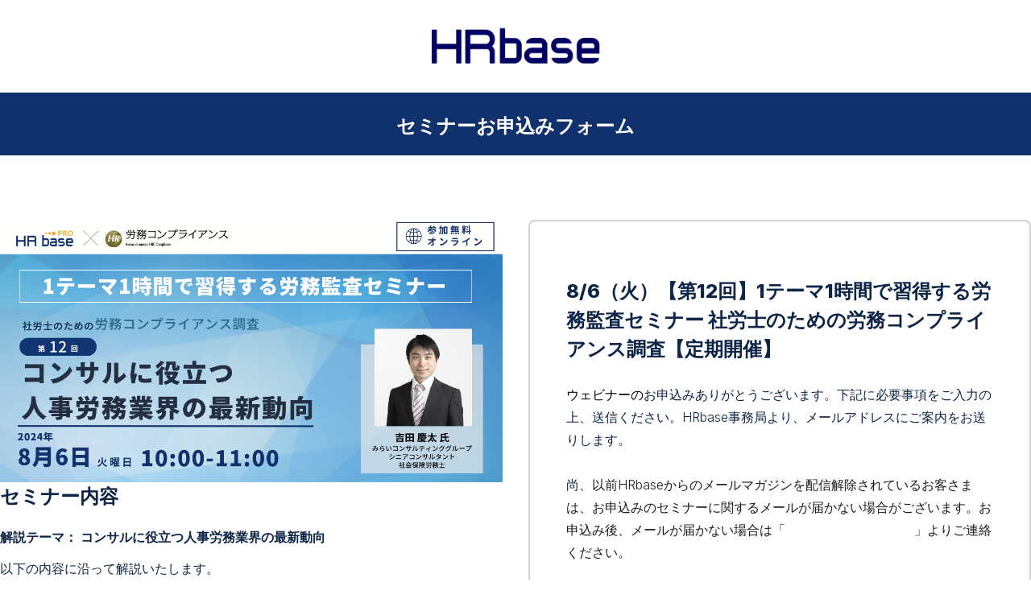

--- FILE ---
content_type: text/html; charset=UTF-8
request_url: https://info.hrbase.jp/seminar-52
body_size: 4271
content:
<!doctype html><html lang="ja-jp"><head>
    <meta charset="utf-8">
    <title>HRbase PRO セミナーお申込みフォーム</title>
    <link rel="shortcut icon" href="https://info.hrbase.jp/hubfs/SNS_HRbase.png">
    <meta name="description" content="セミナーお申込みフォームです。">
    
    
    
    
    <meta name="viewport" content="width=device-width, initial-scale=1">

    <script src="/hs/hsstatic/jquery-libs/static-1.1/jquery/jquery-1.7.1.js"></script>
<script>hsjQuery = window['jQuery'];</script>
    <meta property="og:description" content="セミナーお申込みフォームです。">
    <meta property="og:title" content="HRbase PRO セミナーお申込みフォーム">
    <meta name="twitter:description" content="セミナーお申込みフォームです。">
    <meta name="twitter:title" content="HRbase PRO セミナーお申込みフォーム">

    

    
    <style>
a.cta_button{-moz-box-sizing:content-box !important;-webkit-box-sizing:content-box !important;box-sizing:content-box !important;vertical-align:middle}.hs-breadcrumb-menu{list-style-type:none;margin:0px 0px 0px 0px;padding:0px 0px 0px 0px}.hs-breadcrumb-menu-item{float:left;padding:10px 0px 10px 10px}.hs-breadcrumb-menu-divider:before{content:'›';padding-left:10px}.hs-featured-image-link{border:0}.hs-featured-image{float:right;margin:0 0 20px 20px;max-width:50%}@media (max-width: 568px){.hs-featured-image{float:none;margin:0;width:100%;max-width:100%}}.hs-screen-reader-text{clip:rect(1px, 1px, 1px, 1px);height:1px;overflow:hidden;position:absolute !important;width:1px}
</style>

<link rel="stylesheet" href="https://info.hrbase.jp/hubfs/hub_generated/template_assets/1/42874495336/1767752071809/template_main.min.css">
<link rel="stylesheet" href="https://info.hrbase.jp/hubfs/hub_generated/template_assets/1/42873642918/1767752067269/template_theme-overrides.css">
<style>
  @font-face {
    font-family: "Inter";
    font-weight: 800;
    font-style: normal;
    font-display: swap;
    src: url("/_hcms/googlefonts/Inter/800.woff2") format("woff2"), url("/_hcms/googlefonts/Inter/800.woff") format("woff");
  }
  @font-face {
    font-family: "Inter";
    font-weight: 700;
    font-style: normal;
    font-display: swap;
    src: url("/_hcms/googlefonts/Inter/700.woff2") format("woff2"), url("/_hcms/googlefonts/Inter/700.woff") format("woff");
  }
  @font-face {
    font-family: "Inter";
    font-weight: 300;
    font-style: normal;
    font-display: swap;
    src: url("/_hcms/googlefonts/Inter/300.woff2") format("woff2"), url("/_hcms/googlefonts/Inter/300.woff") format("woff");
  }
  @font-face {
    font-family: "Inter";
    font-weight: 400;
    font-style: normal;
    font-display: swap;
    src: url("/_hcms/googlefonts/Inter/regular.woff2") format("woff2"), url("/_hcms/googlefonts/Inter/regular.woff") format("woff");
  }
  @font-face {
    font-family: "Inter";
    font-weight: 700;
    font-style: normal;
    font-display: swap;
    src: url("/_hcms/googlefonts/Inter/700.woff2") format("woff2"), url("/_hcms/googlefonts/Inter/700.woff") format("woff");
  }
</style>

<!-- Editor Styles -->
<style id="hs_editor_style" type="text/css">
#hs_cos_wrapper_header_logo  { display: block !important; padding-left: 0px !important; padding-top: 0px !important }
#hs_cos_wrapper_landing_page-module-2  { display: block !important; padding-top: 30px !important }
#hs_cos_wrapper_widget_1662345863180 .hs-submit { text-align: CENTER !important }
#hs_cos_wrapper_widget_1662345863180 input[type="text"] { padding-left: 0px !important; padding-right: 0px !important }
#hs_cos_wrapper_widget_1662345863180 input[type="email"] { padding-left: 0px !important; padding-right: 0px !important }
#hs_cos_wrapper_widget_1662345863180 textarea { padding-left: 0px !important; padding-right: 0px !important }
#hs_cos_wrapper_widget_1662345863180 input[type="number"] { padding-left: 0px !important; padding-right: 0px !important }
#hs_cos_wrapper_widget_1662345863180 select { padding-left: 0px !important; padding-right: 0px !important }
#hs_cos_wrapper_widget_1662345863180 input[type="file"] { padding-left: 0px !important; padding-right: 0px !important }
#hs_cos_wrapper_widget_1662345863180 input[type="tel"] { padding-left: 0px !important; padding-right: 0px !important }
#hs_cos_wrapper_widget_1662345863180 input[type="date"] { padding-left: 0px !important; padding-right: 0px !important }
#hs_cos_wrapper_landing_page-module-2  { display: block !important; padding-top: 30px !important }
#hs_cos_wrapper_widget_1662345863180 .hs-submit { text-align: CENTER !important }
#hs_cos_wrapper_widget_1662345863180 input[type="text"] { padding-left: 0px !important; padding-right: 0px !important }
#hs_cos_wrapper_widget_1662345863180 input[type="email"] { padding-left: 0px !important; padding-right: 0px !important }
#hs_cos_wrapper_widget_1662345863180 textarea { padding-left: 0px !important; padding-right: 0px !important }
#hs_cos_wrapper_widget_1662345863180 input[type="number"] { padding-left: 0px !important; padding-right: 0px !important }
#hs_cos_wrapper_widget_1662345863180 select { padding-left: 0px !important; padding-right: 0px !important }
#hs_cos_wrapper_widget_1662345863180 input[type="file"] { padding-left: 0px !important; padding-right: 0px !important }
#hs_cos_wrapper_widget_1662345863180 input[type="tel"] { padding-left: 0px !important; padding-right: 0px !important }
#hs_cos_wrapper_widget_1662345863180 input[type="date"] { padding-left: 0px !important; padding-right: 0px !important }
.landing_page-row-0-force-full-width-section > .row-fluid {
  max-width: none !important;
}
.landing_page-row-2-max-width-section-centering > .row-fluid {
  max-width: 1200px !important;
  margin-left: auto !important;
  margin-right: auto !important;
}
.widget_1720493041578-flexbox-positioning {
  display: -ms-flexbox !important;
  -ms-flex-direction: column !important;
  -ms-flex-align: center !important;
  -ms-flex-pack: start;
  display: flex !important;
  flex-direction: column !important;
  align-items: center !important;
  justify-content: flex-start;
}
.widget_1720493041578-flexbox-positioning > div {
  max-width: 100%;
  flex-shrink: 0 !important;
}
/* HubSpot Non-stacked Media Query Styles */
@media (min-width:768px) {
  .landing_page-row-0-vertical-alignment > .row-fluid {
    display: -ms-flexbox !important;
    -ms-flex-direction: row;
    display: flex !important;
    flex-direction: row;
  }
  .landing_page-column-1-vertical-alignment {
    display: -ms-flexbox !important;
    -ms-flex-direction: column !important;
    -ms-flex-pack: center !important;
    display: flex !important;
    flex-direction: column !important;
    justify-content: center !important;
  }
  .landing_page-column-1-vertical-alignment > div {
    flex-shrink: 0 !important;
  }
}
/* HubSpot Styles (default) */
.landing_page-row-0-padding {
  padding-top: 0px !important;
  padding-bottom: 0px !important;
}
.landing_page-row-0-background-layers {
  background-image: linear-gradient(rgba(16, 49, 107, 1), rgba(16, 49, 107, 1)) !important;
  background-position: left top !important;
  background-size: auto !important;
  background-repeat: no-repeat !important;
}
.landing_page-row-2-padding {
  padding-top: 40px !important;
  padding-bottom: 40px !important;
  padding-left: 0px !important;
  padding-right: 0px !important;
}
.landing_page-row-2-background-layers {
  background-image: linear-gradient(rgba(255, 255, 255, 0), rgba(255, 255, 255, 0)) !important;
  background-position: left top !important;
  background-size: auto !important;
  background-repeat: no-repeat !important;
}
.landing_page-column-1-row-0-padding {
  padding-top: 0px !important;
  padding-bottom: 0px !important;
}
</style>
    

    
    <link rel="canonical" href="https://info.hrbase.jp/seminar-52">


<meta property="og:url" content="https://info.hrbase.jp/seminar-52">
<meta name="twitter:card" content="summary">
<meta http-equiv="content-language" content="ja-jp">






    <!-- Add the slick-theme.css if you want default styling -->
    <link rel="stylesheet" type="text/css" href="//cdn.jsdelivr.net/npm/slick-carousel@1.8.1/slick/slick.css">
    <!-- Add the slick-theme.css if you want default styling -->
    <link rel="stylesheet" type="text/css" href="//cdn.jsdelivr.net/npm/slick-carousel@1.8.1/slick/slick-theme.css">

  <meta name="generator" content="HubSpot"></head>
  <body>
    <div class="body-wrapper   hs-content-id-132598332591 hs-landing-page hs-page ">
      
  <div data-global-resource-path="Studio-Canvas-Submission copy/templates/partials/header-no-navigation.html"><header class="header header--no-navigation">
  <div class="header__container">

    
    <div class="header__logo">
      <div id="hs_cos_wrapper_header_logo" class="hs_cos_wrapper hs_cos_wrapper_widget hs_cos_wrapper_type_module widget-type-logo" style="" data-hs-cos-general-type="widget" data-hs-cos-type="module">
  






















  
  <span id="hs_cos_wrapper_header_logo_hs_logo_widget" class="hs_cos_wrapper hs_cos_wrapper_widget hs_cos_wrapper_type_logo" style="" data-hs-cos-general-type="widget" data-hs-cos-type="logo"><a href="https://hrbase.jp/" target="_blank" id="hs-link-header_logo_hs_logo_widget" rel="noopener" style="border-width:0px;border:0px;"><img src="https://info.hrbase.jp/hs-fs/hubfs/HRbase-1.png?width=299&amp;height=100&amp;name=HRbase-1.png" class="hs-image-widget " height="100" style="height: auto;width:299px;border-width:0px;border:0px;" width="299" alt="HRbase_logo" title="HRbase_logo" srcset="https://info.hrbase.jp/hs-fs/hubfs/HRbase-1.png?width=150&amp;height=50&amp;name=HRbase-1.png 150w, https://info.hrbase.jp/hs-fs/hubfs/HRbase-1.png?width=299&amp;height=100&amp;name=HRbase-1.png 299w, https://info.hrbase.jp/hs-fs/hubfs/HRbase-1.png?width=449&amp;height=150&amp;name=HRbase-1.png 449w, https://info.hrbase.jp/hs-fs/hubfs/HRbase-1.png?width=598&amp;height=200&amp;name=HRbase-1.png 598w, https://info.hrbase.jp/hs-fs/hubfs/HRbase-1.png?width=748&amp;height=250&amp;name=HRbase-1.png 748w, https://info.hrbase.jp/hs-fs/hubfs/HRbase-1.png?width=897&amp;height=300&amp;name=HRbase-1.png 897w" sizes="(max-width: 299px) 100vw, 299px"></a></span>
</div>
    </div>
    

  </div>
</header></div>


      
<main class="body-container-wrapper">
  <div class="container-fluid landing-page">
<div class="row-fluid-wrapper">
<div class="row-fluid">
<div class="span12 widget-span widget-type-cell " style="" data-widget-type="cell" data-x="0" data-w="12">

<div class="row-fluid-wrapper row-depth-1 row-number-1 landing_page-row-0-vertical-alignment dnd-section landing_page-row-0-padding landing_page-row-0-force-full-width-section landing_page-row-0-background-color landing_page-row-0-background-layers">
<div class="row-fluid ">
<div class="span12 widget-span widget-type-cell landing_page-column-1-vertical-alignment dnd-column" style="" data-widget-type="cell" data-x="0" data-w="12">

<div class="row-fluid-wrapper row-depth-1 row-number-2 landing_page-column-1-row-0-padding dnd-row">
<div class="row-fluid ">
<div class="span12 widget-span widget-type-custom_widget dnd-module" style="" data-widget-type="custom_widget" data-x="0" data-w="12">
<div id="hs_cos_wrapper_landing_page-module-2" class="hs_cos_wrapper hs_cos_wrapper_widget hs_cos_wrapper_type_module widget-type-rich_text" style="" data-hs-cos-general-type="widget" data-hs-cos-type="module"><span id="hs_cos_wrapper_landing_page-module-2_" class="hs_cos_wrapper hs_cos_wrapper_widget hs_cos_wrapper_type_rich_text" style="" data-hs-cos-general-type="widget" data-hs-cos-type="rich_text"><p style="text-align: center; font-size: 24px; font-weight: bold; line-height: 1;"><strong style="color: #ffffff; background-color: transparent;">セミナーお申込みフォーム</strong></p></span></div>

</div><!--end widget-span -->
</div><!--end row-->
</div><!--end row-wrapper -->

</div><!--end widget-span -->
</div><!--end row-->
</div><!--end row-wrapper -->

<div class="row-fluid-wrapper row-depth-1 row-number-3 dnd-section">
<div class="row-fluid ">
<div class="span6 widget-span widget-type-cell dnd-column" style="" data-widget-type="cell" data-x="0" data-w="6">

<div class="row-fluid-wrapper row-depth-1 row-number-4 dnd-row">
<div class="row-fluid ">
<div class="span12 widget-span widget-type-custom_widget widget_1720493041578-flexbox-positioning dnd-module" style="" data-widget-type="custom_widget" data-x="0" data-w="12">
<div id="hs_cos_wrapper_widget_1720493041578" class="hs_cos_wrapper hs_cos_wrapper_widget hs_cos_wrapper_type_module widget-type-linked_image" style="" data-hs-cos-general-type="widget" data-hs-cos-type="module">
    






  



<span id="hs_cos_wrapper_widget_1720493041578_" class="hs_cos_wrapper hs_cos_wrapper_widget hs_cos_wrapper_type_linked_image" style="" data-hs-cos-general-type="widget" data-hs-cos-type="linked_image"><img src="https://info.hrbase.jp/hubfs/20240806seminar.png" class="hs-image-widget " style="max-width: 100%; height: auto;" alt="20240806seminar" title="20240806seminar" loading="lazy"></span></div>

</div><!--end widget-span -->
</div><!--end row-->
</div><!--end row-wrapper -->

<div class="row-fluid-wrapper row-depth-1 row-number-5 dnd-row">
<div class="row-fluid ">
<div class="span12 widget-span widget-type-custom_widget dnd-module" style="" data-widget-type="custom_widget" data-x="0" data-w="12">
<div id="hs_cos_wrapper_widget_1720493286223" class="hs_cos_wrapper hs_cos_wrapper_widget hs_cos_wrapper_type_module widget-type-rich_text" style="" data-hs-cos-general-type="widget" data-hs-cos-type="module"><span id="hs_cos_wrapper_widget_1720493286223_" class="hs_cos_wrapper hs_cos_wrapper_widget hs_cos_wrapper_type_rich_text" style="" data-hs-cos-general-type="widget" data-hs-cos-type="rich_text"><h2 style="font-size: 24px;">セミナー内容</h2>
<h2 style="font-size: 16px;">解説テーマ： コンサルに役立つ人事労務業界の最新動向</h2>
<p><span style="font-weight: 400;">以下の内容に沿って解説いたします。</span></p>
<ul>
<li>労務管理とChatGPTやAIの動向</li>
<li>社労士業務と人的資本経営</li>
<li>3号業務を大切にしながらコンサル業務へ</li>
<li>パネルディスカッション
<ul>
<li>AIの活用について</li>
<li>人事・労務に関する課題をお客様に対してどう生かしていくか</li>
<li>社労士業界の今後</li>
</ul>
</li>
</ul></span></div>

</div><!--end widget-span -->
</div><!--end row-->
</div><!--end row-wrapper -->

</div><!--end widget-span -->
<div class="span6 widget-span widget-type-cell dnd-column" style="" data-widget-type="cell" data-x="6" data-w="6">

<div class="row-fluid-wrapper row-depth-1 row-number-6 dnd-row">
<div class="row-fluid ">
<div class="span12 widget-span widget-type-custom_widget dnd-module" style="" data-widget-type="custom_widget" data-x="0" data-w="12">
<div id="hs_cos_wrapper_widget_1662345863180" class="hs_cos_wrapper hs_cos_wrapper_widget hs_cos_wrapper_type_module widget-type-form" style="" data-hs-cos-general-type="widget" data-hs-cos-type="module">


	



	<span id="hs_cos_wrapper_widget_1662345863180_" class="hs_cos_wrapper hs_cos_wrapper_widget hs_cos_wrapper_type_form" style="" data-hs-cos-general-type="widget" data-hs-cos-type="form">
<div id="hs_form_target_widget_1662345863180"></div>








</span>
</div>

</div><!--end widget-span -->
</div><!--end row-->
</div><!--end row-wrapper -->

</div><!--end widget-span -->
</div><!--end row-->
</div><!--end row-wrapper -->

<div class="row-fluid-wrapper row-depth-1 row-number-7 landing_page-row-2-background-color landing_page-row-2-background-layers dnd-section landing_page-row-2-padding landing_page-row-2-max-width-section-centering">
<div class="row-fluid ">
<div class="span12 widget-span widget-type-cell dnd-column" style="" data-widget-type="cell" data-x="0" data-w="12">

<div class="row-fluid-wrapper row-depth-1 row-number-8 dnd-row">
<div class="row-fluid ">
<div class="span12 widget-span widget-type-custom_widget dnd-module" style="" data-widget-type="custom_widget" data-x="0" data-w="12">
<div id="hs_cos_wrapper_widget_1662344265272" class="hs_cos_wrapper hs_cos_wrapper_widget hs_cos_wrapper_type_module widget-type-form" style="" data-hs-cos-general-type="widget" data-hs-cos-type="module">


	



	<span id="hs_cos_wrapper_widget_1662344265272_" class="hs_cos_wrapper hs_cos_wrapper_widget hs_cos_wrapper_type_form" style="" data-hs-cos-general-type="widget" data-hs-cos-type="form">
<div id="hs_form_target_widget_1662344265272"></div>








</span>
</div>

</div><!--end widget-span -->
</div><!--end row-->
</div><!--end row-wrapper -->

</div><!--end widget-span -->
</div><!--end row-->
</div><!--end row-wrapper -->

</div><!--end widget-span -->
</div>
</div>
</div>
</main>


      
  <div data-global-resource-path="Studio-Canvas-Submission copy/templates/partials/footer-no-navigation.html"><footer class="footer footer--no-navigation">
  <div class="footer__container">

    
    <div id="hs_cos_wrapper_footer_no_navigation_copyright" class="hs_cos_wrapper hs_cos_wrapper_widget hs_cos_wrapper_type_module widget-type-text" style="" data-hs-cos-general-type="widget" data-hs-cos-type="module"><span id="hs_cos_wrapper_footer_no_navigation_copyright_" class="hs_cos_wrapper hs_cos_wrapper_widget hs_cos_wrapper_type_text" style="" data-hs-cos-general-type="widget" data-hs-cos-type="text">&nbsp;©2025 HRbase Co.,Ltd. All Rights Reserved.</span></div>
    

  </div>
</footer></div>

    </div>
    
<!-- HubSpot performance collection script -->
<script defer src="/hs/hsstatic/content-cwv-embed/static-1.1293/embed.js"></script>
<script src="https://info.hrbase.jp/hubfs/hub_generated/template_assets/1/42873643179/1767752067225/template_main.min.js"></script>
<script src="https://info.hrbase.jp/hubfs/hub_generated/template_assets/1/42873643521/1767752071927/template_jquery-3_5_1_min.min.js"></script>
<script>
var hsVars = hsVars || {}; hsVars['language'] = 'ja-jp';
</script>

<script src="/hs/hsstatic/cos-i18n/static-1.53/bundles/project.js"></script>

    <!--[if lte IE 8]>
    <script charset="utf-8" src="https://js.hsforms.net/forms/v2-legacy.js"></script>
    <![endif]-->

<script data-hs-allowed="true" src="/_hcms/forms/v2.js"></script>

    <script data-hs-allowed="true">
        var options = {
            portalId: '5005125',
            formId: 'ea51f115-06d7-4ec5-a561-a3afefb794f2',
            formInstanceId: '9218',
            
            pageId: '132598332591',
            
            region: 'na1',
            
            
            
            
            pageName: "HRbase PRO \u30BB\u30DF\u30CA\u30FC\u304A\u7533\u8FBC\u307F\u30D5\u30A9\u30FC\u30E0",
            
            
            redirectUrl: "https:\/\/info.hrbase.jp\/webinar-thanks",
            
            
            
            
            
            css: '',
            target: '#hs_form_target_widget_1662345863180',
            
            
            
            
            
            
            
            contentType: "landing-page",
            
            
            
            formsBaseUrl: '/_hcms/forms/',
            
            
            
            formData: {
                cssClass: 'hs-form stacked hs-custom-form'
            }
        };

        options.getExtraMetaDataBeforeSubmit = function() {
            var metadata = {};
            

            if (hbspt.targetedContentMetadata) {
                var count = hbspt.targetedContentMetadata.length;
                var targetedContentData = [];
                for (var i = 0; i < count; i++) {
                    var tc = hbspt.targetedContentMetadata[i];
                     if ( tc.length !== 3) {
                        continue;
                     }
                     targetedContentData.push({
                        definitionId: tc[0],
                        criterionId: tc[1],
                        smartTypeId: tc[2]
                     });
                }
                metadata["targetedContentMetadata"] = JSON.stringify(targetedContentData);
            }

            return metadata;
        };

        hbspt.forms.create(options);
    </script>


    <script data-hs-allowed="true">
        var options = {
            portalId: '5005125',
            formId: 'e1a16e46-54d5-40ea-a424-cf25adffd060',
            formInstanceId: '9978',
            
            pageId: '132598332591',
            
            region: 'na1',
            
            
            
            
            pageName: "HRbase PRO \u30BB\u30DF\u30CA\u30FC\u304A\u7533\u8FBC\u307F\u30D5\u30A9\u30FC\u30E0",
            
            
            redirectUrl: "http:\/\/www.google.com",
            
            
            
            
            
            css: '',
            target: '#hs_form_target_widget_1662344265272',
            
            
            
            
            
            
            
            contentType: "landing-page",
            
            
            
            formsBaseUrl: '/_hcms/forms/',
            
            
            
            formData: {
                cssClass: 'hs-form stacked hs-custom-form'
            }
        };

        options.getExtraMetaDataBeforeSubmit = function() {
            var metadata = {};
            

            if (hbspt.targetedContentMetadata) {
                var count = hbspt.targetedContentMetadata.length;
                var targetedContentData = [];
                for (var i = 0; i < count; i++) {
                    var tc = hbspt.targetedContentMetadata[i];
                     if ( tc.length !== 3) {
                        continue;
                     }
                     targetedContentData.push({
                        definitionId: tc[0],
                        criterionId: tc[1],
                        smartTypeId: tc[2]
                     });
                }
                metadata["targetedContentMetadata"] = JSON.stringify(targetedContentData);
            }

            return metadata;
        };

        hbspt.forms.create(options);
    </script>


<!-- Start of HubSpot Analytics Code -->
<script type="text/javascript">
var _hsq = _hsq || [];
_hsq.push(["setContentType", "landing-page"]);
_hsq.push(["setCanonicalUrl", "https:\/\/info.hrbase.jp\/seminar-52"]);
_hsq.push(["setPageId", "132598332591"]);
_hsq.push(["setContentMetadata", {
    "contentPageId": 132598332591,
    "legacyPageId": "132598332591",
    "contentFolderId": null,
    "contentGroupId": null,
    "abTestId": null,
    "languageVariantId": 132598332591,
    "languageCode": "ja-jp",
    
    
}]);
</script>

<script type="text/javascript" id="hs-script-loader" async defer src="/hs/scriptloader/5005125.js"></script>
<!-- End of HubSpot Analytics Code -->


<script type="text/javascript">
var hsVars = {
    render_id: "79b08200-1c3e-44f4-801b-d3b43c3331d7",
    ticks: 1767752271740,
    page_id: 132598332591,
    
    content_group_id: 0,
    portal_id: 5005125,
    app_hs_base_url: "https://app.hubspot.com",
    cp_hs_base_url: "https://cp.hubspot.com",
    language: "ja-jp",
    analytics_page_type: "landing-page",
    scp_content_type: "",
    
    analytics_page_id: "132598332591",
    category_id: 1,
    folder_id: 0,
    is_hubspot_user: false
}
</script>


<script defer src="/hs/hsstatic/HubspotToolsMenu/static-1.432/js/index.js"></script>




  
  <footer>
    <script src="https://cdnjs.cloudflare.com/ajax/libs/slick-carousel/1.6.0/slick.min.js" integrity="sha256-4Cr335oZDYg4Di3OwgUOyqSTri0jUm2+7Gf2kH3zp1I=" crossorigin="anonymous"></script>
    
    <script src="https://cdnjs.cloudflare.com/ajax/libs/jquery-modal/0.9.1/jquery.modal.js" type="text/javascript" charset="utf-8"></script>
  </footer>
</body></html>

--- FILE ---
content_type: text/html; charset=utf-8
request_url: https://www.google.com/recaptcha/enterprise/anchor?ar=1&k=6LdGZJsoAAAAAIwMJHRwqiAHA6A_6ZP6bTYpbgSX&co=aHR0cHM6Ly9pbmZvLmhyYmFzZS5qcDo0NDM.&hl=ja&v=PoyoqOPhxBO7pBk68S4YbpHZ&size=invisible&badge=inline&anchor-ms=20000&execute-ms=30000&cb=fdhxhg14p61
body_size: 48739
content:
<!DOCTYPE HTML><html dir="ltr" lang="ja"><head><meta http-equiv="Content-Type" content="text/html; charset=UTF-8">
<meta http-equiv="X-UA-Compatible" content="IE=edge">
<title>reCAPTCHA</title>
<style type="text/css">
/* cyrillic-ext */
@font-face {
  font-family: 'Roboto';
  font-style: normal;
  font-weight: 400;
  font-stretch: 100%;
  src: url(//fonts.gstatic.com/s/roboto/v48/KFO7CnqEu92Fr1ME7kSn66aGLdTylUAMa3GUBHMdazTgWw.woff2) format('woff2');
  unicode-range: U+0460-052F, U+1C80-1C8A, U+20B4, U+2DE0-2DFF, U+A640-A69F, U+FE2E-FE2F;
}
/* cyrillic */
@font-face {
  font-family: 'Roboto';
  font-style: normal;
  font-weight: 400;
  font-stretch: 100%;
  src: url(//fonts.gstatic.com/s/roboto/v48/KFO7CnqEu92Fr1ME7kSn66aGLdTylUAMa3iUBHMdazTgWw.woff2) format('woff2');
  unicode-range: U+0301, U+0400-045F, U+0490-0491, U+04B0-04B1, U+2116;
}
/* greek-ext */
@font-face {
  font-family: 'Roboto';
  font-style: normal;
  font-weight: 400;
  font-stretch: 100%;
  src: url(//fonts.gstatic.com/s/roboto/v48/KFO7CnqEu92Fr1ME7kSn66aGLdTylUAMa3CUBHMdazTgWw.woff2) format('woff2');
  unicode-range: U+1F00-1FFF;
}
/* greek */
@font-face {
  font-family: 'Roboto';
  font-style: normal;
  font-weight: 400;
  font-stretch: 100%;
  src: url(//fonts.gstatic.com/s/roboto/v48/KFO7CnqEu92Fr1ME7kSn66aGLdTylUAMa3-UBHMdazTgWw.woff2) format('woff2');
  unicode-range: U+0370-0377, U+037A-037F, U+0384-038A, U+038C, U+038E-03A1, U+03A3-03FF;
}
/* math */
@font-face {
  font-family: 'Roboto';
  font-style: normal;
  font-weight: 400;
  font-stretch: 100%;
  src: url(//fonts.gstatic.com/s/roboto/v48/KFO7CnqEu92Fr1ME7kSn66aGLdTylUAMawCUBHMdazTgWw.woff2) format('woff2');
  unicode-range: U+0302-0303, U+0305, U+0307-0308, U+0310, U+0312, U+0315, U+031A, U+0326-0327, U+032C, U+032F-0330, U+0332-0333, U+0338, U+033A, U+0346, U+034D, U+0391-03A1, U+03A3-03A9, U+03B1-03C9, U+03D1, U+03D5-03D6, U+03F0-03F1, U+03F4-03F5, U+2016-2017, U+2034-2038, U+203C, U+2040, U+2043, U+2047, U+2050, U+2057, U+205F, U+2070-2071, U+2074-208E, U+2090-209C, U+20D0-20DC, U+20E1, U+20E5-20EF, U+2100-2112, U+2114-2115, U+2117-2121, U+2123-214F, U+2190, U+2192, U+2194-21AE, U+21B0-21E5, U+21F1-21F2, U+21F4-2211, U+2213-2214, U+2216-22FF, U+2308-230B, U+2310, U+2319, U+231C-2321, U+2336-237A, U+237C, U+2395, U+239B-23B7, U+23D0, U+23DC-23E1, U+2474-2475, U+25AF, U+25B3, U+25B7, U+25BD, U+25C1, U+25CA, U+25CC, U+25FB, U+266D-266F, U+27C0-27FF, U+2900-2AFF, U+2B0E-2B11, U+2B30-2B4C, U+2BFE, U+3030, U+FF5B, U+FF5D, U+1D400-1D7FF, U+1EE00-1EEFF;
}
/* symbols */
@font-face {
  font-family: 'Roboto';
  font-style: normal;
  font-weight: 400;
  font-stretch: 100%;
  src: url(//fonts.gstatic.com/s/roboto/v48/KFO7CnqEu92Fr1ME7kSn66aGLdTylUAMaxKUBHMdazTgWw.woff2) format('woff2');
  unicode-range: U+0001-000C, U+000E-001F, U+007F-009F, U+20DD-20E0, U+20E2-20E4, U+2150-218F, U+2190, U+2192, U+2194-2199, U+21AF, U+21E6-21F0, U+21F3, U+2218-2219, U+2299, U+22C4-22C6, U+2300-243F, U+2440-244A, U+2460-24FF, U+25A0-27BF, U+2800-28FF, U+2921-2922, U+2981, U+29BF, U+29EB, U+2B00-2BFF, U+4DC0-4DFF, U+FFF9-FFFB, U+10140-1018E, U+10190-1019C, U+101A0, U+101D0-101FD, U+102E0-102FB, U+10E60-10E7E, U+1D2C0-1D2D3, U+1D2E0-1D37F, U+1F000-1F0FF, U+1F100-1F1AD, U+1F1E6-1F1FF, U+1F30D-1F30F, U+1F315, U+1F31C, U+1F31E, U+1F320-1F32C, U+1F336, U+1F378, U+1F37D, U+1F382, U+1F393-1F39F, U+1F3A7-1F3A8, U+1F3AC-1F3AF, U+1F3C2, U+1F3C4-1F3C6, U+1F3CA-1F3CE, U+1F3D4-1F3E0, U+1F3ED, U+1F3F1-1F3F3, U+1F3F5-1F3F7, U+1F408, U+1F415, U+1F41F, U+1F426, U+1F43F, U+1F441-1F442, U+1F444, U+1F446-1F449, U+1F44C-1F44E, U+1F453, U+1F46A, U+1F47D, U+1F4A3, U+1F4B0, U+1F4B3, U+1F4B9, U+1F4BB, U+1F4BF, U+1F4C8-1F4CB, U+1F4D6, U+1F4DA, U+1F4DF, U+1F4E3-1F4E6, U+1F4EA-1F4ED, U+1F4F7, U+1F4F9-1F4FB, U+1F4FD-1F4FE, U+1F503, U+1F507-1F50B, U+1F50D, U+1F512-1F513, U+1F53E-1F54A, U+1F54F-1F5FA, U+1F610, U+1F650-1F67F, U+1F687, U+1F68D, U+1F691, U+1F694, U+1F698, U+1F6AD, U+1F6B2, U+1F6B9-1F6BA, U+1F6BC, U+1F6C6-1F6CF, U+1F6D3-1F6D7, U+1F6E0-1F6EA, U+1F6F0-1F6F3, U+1F6F7-1F6FC, U+1F700-1F7FF, U+1F800-1F80B, U+1F810-1F847, U+1F850-1F859, U+1F860-1F887, U+1F890-1F8AD, U+1F8B0-1F8BB, U+1F8C0-1F8C1, U+1F900-1F90B, U+1F93B, U+1F946, U+1F984, U+1F996, U+1F9E9, U+1FA00-1FA6F, U+1FA70-1FA7C, U+1FA80-1FA89, U+1FA8F-1FAC6, U+1FACE-1FADC, U+1FADF-1FAE9, U+1FAF0-1FAF8, U+1FB00-1FBFF;
}
/* vietnamese */
@font-face {
  font-family: 'Roboto';
  font-style: normal;
  font-weight: 400;
  font-stretch: 100%;
  src: url(//fonts.gstatic.com/s/roboto/v48/KFO7CnqEu92Fr1ME7kSn66aGLdTylUAMa3OUBHMdazTgWw.woff2) format('woff2');
  unicode-range: U+0102-0103, U+0110-0111, U+0128-0129, U+0168-0169, U+01A0-01A1, U+01AF-01B0, U+0300-0301, U+0303-0304, U+0308-0309, U+0323, U+0329, U+1EA0-1EF9, U+20AB;
}
/* latin-ext */
@font-face {
  font-family: 'Roboto';
  font-style: normal;
  font-weight: 400;
  font-stretch: 100%;
  src: url(//fonts.gstatic.com/s/roboto/v48/KFO7CnqEu92Fr1ME7kSn66aGLdTylUAMa3KUBHMdazTgWw.woff2) format('woff2');
  unicode-range: U+0100-02BA, U+02BD-02C5, U+02C7-02CC, U+02CE-02D7, U+02DD-02FF, U+0304, U+0308, U+0329, U+1D00-1DBF, U+1E00-1E9F, U+1EF2-1EFF, U+2020, U+20A0-20AB, U+20AD-20C0, U+2113, U+2C60-2C7F, U+A720-A7FF;
}
/* latin */
@font-face {
  font-family: 'Roboto';
  font-style: normal;
  font-weight: 400;
  font-stretch: 100%;
  src: url(//fonts.gstatic.com/s/roboto/v48/KFO7CnqEu92Fr1ME7kSn66aGLdTylUAMa3yUBHMdazQ.woff2) format('woff2');
  unicode-range: U+0000-00FF, U+0131, U+0152-0153, U+02BB-02BC, U+02C6, U+02DA, U+02DC, U+0304, U+0308, U+0329, U+2000-206F, U+20AC, U+2122, U+2191, U+2193, U+2212, U+2215, U+FEFF, U+FFFD;
}
/* cyrillic-ext */
@font-face {
  font-family: 'Roboto';
  font-style: normal;
  font-weight: 500;
  font-stretch: 100%;
  src: url(//fonts.gstatic.com/s/roboto/v48/KFO7CnqEu92Fr1ME7kSn66aGLdTylUAMa3GUBHMdazTgWw.woff2) format('woff2');
  unicode-range: U+0460-052F, U+1C80-1C8A, U+20B4, U+2DE0-2DFF, U+A640-A69F, U+FE2E-FE2F;
}
/* cyrillic */
@font-face {
  font-family: 'Roboto';
  font-style: normal;
  font-weight: 500;
  font-stretch: 100%;
  src: url(//fonts.gstatic.com/s/roboto/v48/KFO7CnqEu92Fr1ME7kSn66aGLdTylUAMa3iUBHMdazTgWw.woff2) format('woff2');
  unicode-range: U+0301, U+0400-045F, U+0490-0491, U+04B0-04B1, U+2116;
}
/* greek-ext */
@font-face {
  font-family: 'Roboto';
  font-style: normal;
  font-weight: 500;
  font-stretch: 100%;
  src: url(//fonts.gstatic.com/s/roboto/v48/KFO7CnqEu92Fr1ME7kSn66aGLdTylUAMa3CUBHMdazTgWw.woff2) format('woff2');
  unicode-range: U+1F00-1FFF;
}
/* greek */
@font-face {
  font-family: 'Roboto';
  font-style: normal;
  font-weight: 500;
  font-stretch: 100%;
  src: url(//fonts.gstatic.com/s/roboto/v48/KFO7CnqEu92Fr1ME7kSn66aGLdTylUAMa3-UBHMdazTgWw.woff2) format('woff2');
  unicode-range: U+0370-0377, U+037A-037F, U+0384-038A, U+038C, U+038E-03A1, U+03A3-03FF;
}
/* math */
@font-face {
  font-family: 'Roboto';
  font-style: normal;
  font-weight: 500;
  font-stretch: 100%;
  src: url(//fonts.gstatic.com/s/roboto/v48/KFO7CnqEu92Fr1ME7kSn66aGLdTylUAMawCUBHMdazTgWw.woff2) format('woff2');
  unicode-range: U+0302-0303, U+0305, U+0307-0308, U+0310, U+0312, U+0315, U+031A, U+0326-0327, U+032C, U+032F-0330, U+0332-0333, U+0338, U+033A, U+0346, U+034D, U+0391-03A1, U+03A3-03A9, U+03B1-03C9, U+03D1, U+03D5-03D6, U+03F0-03F1, U+03F4-03F5, U+2016-2017, U+2034-2038, U+203C, U+2040, U+2043, U+2047, U+2050, U+2057, U+205F, U+2070-2071, U+2074-208E, U+2090-209C, U+20D0-20DC, U+20E1, U+20E5-20EF, U+2100-2112, U+2114-2115, U+2117-2121, U+2123-214F, U+2190, U+2192, U+2194-21AE, U+21B0-21E5, U+21F1-21F2, U+21F4-2211, U+2213-2214, U+2216-22FF, U+2308-230B, U+2310, U+2319, U+231C-2321, U+2336-237A, U+237C, U+2395, U+239B-23B7, U+23D0, U+23DC-23E1, U+2474-2475, U+25AF, U+25B3, U+25B7, U+25BD, U+25C1, U+25CA, U+25CC, U+25FB, U+266D-266F, U+27C0-27FF, U+2900-2AFF, U+2B0E-2B11, U+2B30-2B4C, U+2BFE, U+3030, U+FF5B, U+FF5D, U+1D400-1D7FF, U+1EE00-1EEFF;
}
/* symbols */
@font-face {
  font-family: 'Roboto';
  font-style: normal;
  font-weight: 500;
  font-stretch: 100%;
  src: url(//fonts.gstatic.com/s/roboto/v48/KFO7CnqEu92Fr1ME7kSn66aGLdTylUAMaxKUBHMdazTgWw.woff2) format('woff2');
  unicode-range: U+0001-000C, U+000E-001F, U+007F-009F, U+20DD-20E0, U+20E2-20E4, U+2150-218F, U+2190, U+2192, U+2194-2199, U+21AF, U+21E6-21F0, U+21F3, U+2218-2219, U+2299, U+22C4-22C6, U+2300-243F, U+2440-244A, U+2460-24FF, U+25A0-27BF, U+2800-28FF, U+2921-2922, U+2981, U+29BF, U+29EB, U+2B00-2BFF, U+4DC0-4DFF, U+FFF9-FFFB, U+10140-1018E, U+10190-1019C, U+101A0, U+101D0-101FD, U+102E0-102FB, U+10E60-10E7E, U+1D2C0-1D2D3, U+1D2E0-1D37F, U+1F000-1F0FF, U+1F100-1F1AD, U+1F1E6-1F1FF, U+1F30D-1F30F, U+1F315, U+1F31C, U+1F31E, U+1F320-1F32C, U+1F336, U+1F378, U+1F37D, U+1F382, U+1F393-1F39F, U+1F3A7-1F3A8, U+1F3AC-1F3AF, U+1F3C2, U+1F3C4-1F3C6, U+1F3CA-1F3CE, U+1F3D4-1F3E0, U+1F3ED, U+1F3F1-1F3F3, U+1F3F5-1F3F7, U+1F408, U+1F415, U+1F41F, U+1F426, U+1F43F, U+1F441-1F442, U+1F444, U+1F446-1F449, U+1F44C-1F44E, U+1F453, U+1F46A, U+1F47D, U+1F4A3, U+1F4B0, U+1F4B3, U+1F4B9, U+1F4BB, U+1F4BF, U+1F4C8-1F4CB, U+1F4D6, U+1F4DA, U+1F4DF, U+1F4E3-1F4E6, U+1F4EA-1F4ED, U+1F4F7, U+1F4F9-1F4FB, U+1F4FD-1F4FE, U+1F503, U+1F507-1F50B, U+1F50D, U+1F512-1F513, U+1F53E-1F54A, U+1F54F-1F5FA, U+1F610, U+1F650-1F67F, U+1F687, U+1F68D, U+1F691, U+1F694, U+1F698, U+1F6AD, U+1F6B2, U+1F6B9-1F6BA, U+1F6BC, U+1F6C6-1F6CF, U+1F6D3-1F6D7, U+1F6E0-1F6EA, U+1F6F0-1F6F3, U+1F6F7-1F6FC, U+1F700-1F7FF, U+1F800-1F80B, U+1F810-1F847, U+1F850-1F859, U+1F860-1F887, U+1F890-1F8AD, U+1F8B0-1F8BB, U+1F8C0-1F8C1, U+1F900-1F90B, U+1F93B, U+1F946, U+1F984, U+1F996, U+1F9E9, U+1FA00-1FA6F, U+1FA70-1FA7C, U+1FA80-1FA89, U+1FA8F-1FAC6, U+1FACE-1FADC, U+1FADF-1FAE9, U+1FAF0-1FAF8, U+1FB00-1FBFF;
}
/* vietnamese */
@font-face {
  font-family: 'Roboto';
  font-style: normal;
  font-weight: 500;
  font-stretch: 100%;
  src: url(//fonts.gstatic.com/s/roboto/v48/KFO7CnqEu92Fr1ME7kSn66aGLdTylUAMa3OUBHMdazTgWw.woff2) format('woff2');
  unicode-range: U+0102-0103, U+0110-0111, U+0128-0129, U+0168-0169, U+01A0-01A1, U+01AF-01B0, U+0300-0301, U+0303-0304, U+0308-0309, U+0323, U+0329, U+1EA0-1EF9, U+20AB;
}
/* latin-ext */
@font-face {
  font-family: 'Roboto';
  font-style: normal;
  font-weight: 500;
  font-stretch: 100%;
  src: url(//fonts.gstatic.com/s/roboto/v48/KFO7CnqEu92Fr1ME7kSn66aGLdTylUAMa3KUBHMdazTgWw.woff2) format('woff2');
  unicode-range: U+0100-02BA, U+02BD-02C5, U+02C7-02CC, U+02CE-02D7, U+02DD-02FF, U+0304, U+0308, U+0329, U+1D00-1DBF, U+1E00-1E9F, U+1EF2-1EFF, U+2020, U+20A0-20AB, U+20AD-20C0, U+2113, U+2C60-2C7F, U+A720-A7FF;
}
/* latin */
@font-face {
  font-family: 'Roboto';
  font-style: normal;
  font-weight: 500;
  font-stretch: 100%;
  src: url(//fonts.gstatic.com/s/roboto/v48/KFO7CnqEu92Fr1ME7kSn66aGLdTylUAMa3yUBHMdazQ.woff2) format('woff2');
  unicode-range: U+0000-00FF, U+0131, U+0152-0153, U+02BB-02BC, U+02C6, U+02DA, U+02DC, U+0304, U+0308, U+0329, U+2000-206F, U+20AC, U+2122, U+2191, U+2193, U+2212, U+2215, U+FEFF, U+FFFD;
}
/* cyrillic-ext */
@font-face {
  font-family: 'Roboto';
  font-style: normal;
  font-weight: 900;
  font-stretch: 100%;
  src: url(//fonts.gstatic.com/s/roboto/v48/KFO7CnqEu92Fr1ME7kSn66aGLdTylUAMa3GUBHMdazTgWw.woff2) format('woff2');
  unicode-range: U+0460-052F, U+1C80-1C8A, U+20B4, U+2DE0-2DFF, U+A640-A69F, U+FE2E-FE2F;
}
/* cyrillic */
@font-face {
  font-family: 'Roboto';
  font-style: normal;
  font-weight: 900;
  font-stretch: 100%;
  src: url(//fonts.gstatic.com/s/roboto/v48/KFO7CnqEu92Fr1ME7kSn66aGLdTylUAMa3iUBHMdazTgWw.woff2) format('woff2');
  unicode-range: U+0301, U+0400-045F, U+0490-0491, U+04B0-04B1, U+2116;
}
/* greek-ext */
@font-face {
  font-family: 'Roboto';
  font-style: normal;
  font-weight: 900;
  font-stretch: 100%;
  src: url(//fonts.gstatic.com/s/roboto/v48/KFO7CnqEu92Fr1ME7kSn66aGLdTylUAMa3CUBHMdazTgWw.woff2) format('woff2');
  unicode-range: U+1F00-1FFF;
}
/* greek */
@font-face {
  font-family: 'Roboto';
  font-style: normal;
  font-weight: 900;
  font-stretch: 100%;
  src: url(//fonts.gstatic.com/s/roboto/v48/KFO7CnqEu92Fr1ME7kSn66aGLdTylUAMa3-UBHMdazTgWw.woff2) format('woff2');
  unicode-range: U+0370-0377, U+037A-037F, U+0384-038A, U+038C, U+038E-03A1, U+03A3-03FF;
}
/* math */
@font-face {
  font-family: 'Roboto';
  font-style: normal;
  font-weight: 900;
  font-stretch: 100%;
  src: url(//fonts.gstatic.com/s/roboto/v48/KFO7CnqEu92Fr1ME7kSn66aGLdTylUAMawCUBHMdazTgWw.woff2) format('woff2');
  unicode-range: U+0302-0303, U+0305, U+0307-0308, U+0310, U+0312, U+0315, U+031A, U+0326-0327, U+032C, U+032F-0330, U+0332-0333, U+0338, U+033A, U+0346, U+034D, U+0391-03A1, U+03A3-03A9, U+03B1-03C9, U+03D1, U+03D5-03D6, U+03F0-03F1, U+03F4-03F5, U+2016-2017, U+2034-2038, U+203C, U+2040, U+2043, U+2047, U+2050, U+2057, U+205F, U+2070-2071, U+2074-208E, U+2090-209C, U+20D0-20DC, U+20E1, U+20E5-20EF, U+2100-2112, U+2114-2115, U+2117-2121, U+2123-214F, U+2190, U+2192, U+2194-21AE, U+21B0-21E5, U+21F1-21F2, U+21F4-2211, U+2213-2214, U+2216-22FF, U+2308-230B, U+2310, U+2319, U+231C-2321, U+2336-237A, U+237C, U+2395, U+239B-23B7, U+23D0, U+23DC-23E1, U+2474-2475, U+25AF, U+25B3, U+25B7, U+25BD, U+25C1, U+25CA, U+25CC, U+25FB, U+266D-266F, U+27C0-27FF, U+2900-2AFF, U+2B0E-2B11, U+2B30-2B4C, U+2BFE, U+3030, U+FF5B, U+FF5D, U+1D400-1D7FF, U+1EE00-1EEFF;
}
/* symbols */
@font-face {
  font-family: 'Roboto';
  font-style: normal;
  font-weight: 900;
  font-stretch: 100%;
  src: url(//fonts.gstatic.com/s/roboto/v48/KFO7CnqEu92Fr1ME7kSn66aGLdTylUAMaxKUBHMdazTgWw.woff2) format('woff2');
  unicode-range: U+0001-000C, U+000E-001F, U+007F-009F, U+20DD-20E0, U+20E2-20E4, U+2150-218F, U+2190, U+2192, U+2194-2199, U+21AF, U+21E6-21F0, U+21F3, U+2218-2219, U+2299, U+22C4-22C6, U+2300-243F, U+2440-244A, U+2460-24FF, U+25A0-27BF, U+2800-28FF, U+2921-2922, U+2981, U+29BF, U+29EB, U+2B00-2BFF, U+4DC0-4DFF, U+FFF9-FFFB, U+10140-1018E, U+10190-1019C, U+101A0, U+101D0-101FD, U+102E0-102FB, U+10E60-10E7E, U+1D2C0-1D2D3, U+1D2E0-1D37F, U+1F000-1F0FF, U+1F100-1F1AD, U+1F1E6-1F1FF, U+1F30D-1F30F, U+1F315, U+1F31C, U+1F31E, U+1F320-1F32C, U+1F336, U+1F378, U+1F37D, U+1F382, U+1F393-1F39F, U+1F3A7-1F3A8, U+1F3AC-1F3AF, U+1F3C2, U+1F3C4-1F3C6, U+1F3CA-1F3CE, U+1F3D4-1F3E0, U+1F3ED, U+1F3F1-1F3F3, U+1F3F5-1F3F7, U+1F408, U+1F415, U+1F41F, U+1F426, U+1F43F, U+1F441-1F442, U+1F444, U+1F446-1F449, U+1F44C-1F44E, U+1F453, U+1F46A, U+1F47D, U+1F4A3, U+1F4B0, U+1F4B3, U+1F4B9, U+1F4BB, U+1F4BF, U+1F4C8-1F4CB, U+1F4D6, U+1F4DA, U+1F4DF, U+1F4E3-1F4E6, U+1F4EA-1F4ED, U+1F4F7, U+1F4F9-1F4FB, U+1F4FD-1F4FE, U+1F503, U+1F507-1F50B, U+1F50D, U+1F512-1F513, U+1F53E-1F54A, U+1F54F-1F5FA, U+1F610, U+1F650-1F67F, U+1F687, U+1F68D, U+1F691, U+1F694, U+1F698, U+1F6AD, U+1F6B2, U+1F6B9-1F6BA, U+1F6BC, U+1F6C6-1F6CF, U+1F6D3-1F6D7, U+1F6E0-1F6EA, U+1F6F0-1F6F3, U+1F6F7-1F6FC, U+1F700-1F7FF, U+1F800-1F80B, U+1F810-1F847, U+1F850-1F859, U+1F860-1F887, U+1F890-1F8AD, U+1F8B0-1F8BB, U+1F8C0-1F8C1, U+1F900-1F90B, U+1F93B, U+1F946, U+1F984, U+1F996, U+1F9E9, U+1FA00-1FA6F, U+1FA70-1FA7C, U+1FA80-1FA89, U+1FA8F-1FAC6, U+1FACE-1FADC, U+1FADF-1FAE9, U+1FAF0-1FAF8, U+1FB00-1FBFF;
}
/* vietnamese */
@font-face {
  font-family: 'Roboto';
  font-style: normal;
  font-weight: 900;
  font-stretch: 100%;
  src: url(//fonts.gstatic.com/s/roboto/v48/KFO7CnqEu92Fr1ME7kSn66aGLdTylUAMa3OUBHMdazTgWw.woff2) format('woff2');
  unicode-range: U+0102-0103, U+0110-0111, U+0128-0129, U+0168-0169, U+01A0-01A1, U+01AF-01B0, U+0300-0301, U+0303-0304, U+0308-0309, U+0323, U+0329, U+1EA0-1EF9, U+20AB;
}
/* latin-ext */
@font-face {
  font-family: 'Roboto';
  font-style: normal;
  font-weight: 900;
  font-stretch: 100%;
  src: url(//fonts.gstatic.com/s/roboto/v48/KFO7CnqEu92Fr1ME7kSn66aGLdTylUAMa3KUBHMdazTgWw.woff2) format('woff2');
  unicode-range: U+0100-02BA, U+02BD-02C5, U+02C7-02CC, U+02CE-02D7, U+02DD-02FF, U+0304, U+0308, U+0329, U+1D00-1DBF, U+1E00-1E9F, U+1EF2-1EFF, U+2020, U+20A0-20AB, U+20AD-20C0, U+2113, U+2C60-2C7F, U+A720-A7FF;
}
/* latin */
@font-face {
  font-family: 'Roboto';
  font-style: normal;
  font-weight: 900;
  font-stretch: 100%;
  src: url(//fonts.gstatic.com/s/roboto/v48/KFO7CnqEu92Fr1ME7kSn66aGLdTylUAMa3yUBHMdazQ.woff2) format('woff2');
  unicode-range: U+0000-00FF, U+0131, U+0152-0153, U+02BB-02BC, U+02C6, U+02DA, U+02DC, U+0304, U+0308, U+0329, U+2000-206F, U+20AC, U+2122, U+2191, U+2193, U+2212, U+2215, U+FEFF, U+FFFD;
}

</style>
<link rel="stylesheet" type="text/css" href="https://www.gstatic.com/recaptcha/releases/PoyoqOPhxBO7pBk68S4YbpHZ/styles__ltr.css">
<script nonce="1VobjOPqFbSyQi_pmNOnhg" type="text/javascript">window['__recaptcha_api'] = 'https://www.google.com/recaptcha/enterprise/';</script>
<script type="text/javascript" src="https://www.gstatic.com/recaptcha/releases/PoyoqOPhxBO7pBk68S4YbpHZ/recaptcha__ja.js" nonce="1VobjOPqFbSyQi_pmNOnhg">
      
    </script></head>
<body><div id="rc-anchor-alert" class="rc-anchor-alert">This reCAPTCHA is for testing purposes only. Please report to the site admin if you are seeing this.</div>
<input type="hidden" id="recaptcha-token" value="[base64]">
<script type="text/javascript" nonce="1VobjOPqFbSyQi_pmNOnhg">
      recaptcha.anchor.Main.init("[\x22ainput\x22,[\x22bgdata\x22,\x22\x22,\[base64]/[base64]/[base64]/[base64]/[base64]/[base64]/[base64]/[base64]/[base64]/[base64]\\u003d\x22,\[base64]\\u003d\x22,\[base64]/[base64]/w7oCw5HChXQkw5E2woxmKGfCj8KMwqQYwokywopKw59pw5J+wrspVh81wqbCtx3DucK/[base64]/DmDJqL1XCt2/[base64]/[base64]/ChsKlXMO5PMKzw7fDkwXCgQXDnMOKwrfDtywVw7DCrMOgw5QwD8KoU8OLwq3ClgnCqCvDtBI2RMO0SkrCoyZHL8KEw4ECw5hzT8KPTQEUw7/Cnx5FRRoTw4LDgMKkEwfCvsOnwrDDo8Ocw6E2LWNOwozCicK9w4cPCcK3w4LCtcKyJcKHw7XCvcKewofDolAsGsOjwp9Tw5ZyPcK5wqXCtcKSLQrCtcORXg3Cj8K1DhLCn8K/wrfCgkvDvAfCgMOywp9Iw4/CjsO1bUXClS/[base64]/wpnDrj/[base64]/Dgz03CRnCjMKZQUPDv8KbVh/DrsKlfn3DpxjDjMOJMxvCnyTDqsKdwoUtL8OsHwxvw5Nrw4jDnsKtw5A1AxIPwqLDkMKmAsKWw4nDvcOGwrhKwqIUbgNtflzDm8KaSjvDicKZwpvDm3/CpTzDu8OwK8Kxw6dgwofCkXVNBw4jw4jCjSTCm8KZw7XCs0I0wpsjw7xKcsOkwqjDosO8CMOgwqAhw74hw5U1aBRKNjXDjUvDn3DCtMOzAsO/WhsKw700MMO1TVRrw5rDjMOHXWjChsOUO11gFcKHc8KFHHfDgFs6w5dpPlLDiBcwDmbCgsKWHMOXw6jDm0wyw7lew4dDw7vDuWAcw5/DiMK4w6Z/wpjCsMOCw70yC8KfwrjDpWJESMKMGsOdLTsUw5RSXRPDscKYRMOMw443UMOQQ2XDpxTCrcKJwoHChMKOwrZ1JMKPT8KOwqbDj8K2w49Nw7bDoEzCi8KhwpASUzljYwoFwqvCncKfYcOmdcOyZjbChn/[base64]/bG8RKlR9w4XCvcONDDjCgRfDjjHDhyLCscK0woUaMsOMwpPCvzPCgsOJY1HDu3c0TBRBasKra8KwfBLDoQ92w6keLQjDp8Kww5vCo8K7O0UmwofDslFubzHCgMKQwq/CrMOJw5DDvsOTw53DnMO7woYPTG/CqMOIN1AKMMOKw4Muw6PDucOXw5zDg2LDmsKlwpbCvcKHw44zbMKLdGrDv8KiJcKJGMOzwq/DuRxDw5JSwp0zC8KSAQzCksKMwrnCsSDDgMOxwqjDg8OVXxUDw7bCkMKtwrHDnW9Tw51dUMKkwr1xAMO6w5VTwqBEBFtGQgPCjARjOUNuw4Q9wrrDtMKWwqrDkhdkw4hUwr4rYVciwoPCj8OSW8OKAsKoUcKjKXUUwrklw4nCgWbDgD/CvGg8IcKowqN1EMO+wqt2wrvDvk7DvHsmwo/[base64]/wr1mHMK4w4fCr2zCi8O8wr3CsTpmw7XCgVLCmRPCn8OeVTvDqk5uw4XCnC0Sw43DsMKhw7TDsxvChMOQw61wwpvDrVbCjsKnCy0tw73DrCXDo8KOVcKlYcO3FTPCtUtVU8K8TMOHPgjCosO4w4djLl/DqBkxS8KGwrLDnMK3HsK7IcOyO8Otw4nCvRLCoxnDpcK/K8KFwrZ2w4DDhFR3LkXDqTPDo0hNfAhGw4bDggHCqsKgPGTChsKHZsOGSsO5azjCu8Kgwp3CqsKjMxDDlz/Duj5Mwp/[base64]/[base64]/CnxvCuXs5w6YwYUB0wptLwqkGw5s2CsK9Mg/DoMO4WkvDoHHCuAjDlMOiVTgfw5LCtsOrXBbDscKDfsKTwpBSXcOHw6IrZCd4VSVcwpDCtcOBbMK/[base64]/CjBDCg1rCgsOqVMO3DcOhw47ClsKqwqQRwojDssK+ScOWw54Dw6hSTmkaIRshwoHCqMKqOSzDncKoVsKWCcKuGV/CmMO2wrrDh2g2eQnDncKOG8OwwrwjXh7DmkR9wrHDsTjChFPDs8O4a8KXaHLDlSfCuTnDh8Ojw6XCt8OFwqLDmTxzwq7DicKVLsOow6R7ccOmesKZw4k/JsOOwoJOPcOfwq7CqRxXP1zCtsKzTjJTw6hOw7zCrMKXBsK6wp5yw4fCisOQIUMiBMKxCcOEwqnCs3rChMKEw6rCm8OPZsKFwqfDmsKBSTHCu8KxVsOGwoVYGhgYGcOVwox3J8Ozwq/Csh3DkMK2albDk37DjsK4EMO4w5LDv8Kzw5Y4w6dYw4h1w5ZSwoPDhVkVw7fDnMO/[base64]/wrUBwrLCtcKUwq/CtVMJwoISw7nCmG7DlHhdGSUfHMKLw4DCisO7B8KsOcKrFcO+MTtOQEdyGcKXw7g2UgDDuMKTwr3CuXk8w6LCrVEUB8KjQirDtsKTw5bDosOIVx5/M8KKamHCsyxow4rCscKqdsOYwonDgVjCohLDuzTCjirCpcKhwqDCv8KNwp8mwqjDkRLDgsKoe10sw58Zw5LDnsO2wqjCr8OkwqdewqXDm8KnMWzCvWLClEtwPMO9QMODGG5ndybDtkIlw58VwrDCs2YMwow8w5lrWU7Cr8KQw5jDgcOgHMK/[base64]/DogRjRXvDjsKhw47CuTHDscO7ZcOgC8OVQRHDhsOewobDnMOowofCs8KvBCrCsjdYwqd3NsKRDsK5QkHCnXc9IDpXw6/CqXBdCSBaI8KdE8Kxw7s/wphqPcKnGAPCjGbDqsKEEm/Cgx46AMOBwpTDsEbDmcKtwrk+ATjDlcOcwpjDtgMNw5bDnwPDrsK5w4HDqz/ChWzCgcOZw50vXMOUDsKXwr1pR1HDgkJ3UMKvwpYHwqbClHPDnWvCvMOhwqPDmBfCsMKfw57CtMKEZ0cQE8KDwr7DqMOsVlvChSrCg8KQBCfCj8OvCcOXwqnDnSDDi8O4w5bDoC5uw7dcwqbCksOpw67CrUV/[base64]/ClsK5IlUFw6kvYEtewq/Co8OXw4zDisOkXXVrwqYIwqgRw7HDsQkXwr4uwrnCjMOVZcK1w7DCgl7DncKBLgcEUMONw5/Ci1wkaQfDuETDvSlqwq/[base64]/DhBgDw7dvw7nDvMKwJzE9wrLDuMOQwqnCuR7DkcOdIT8jwqdXUlIdw6XDpUwEw6xSwo8CHsKxLkE1wrcJDsO4w4xUNcKiw4bCpsORw5EPwoPDksOvQMOAw6TDoMONIcO8FsKew4cPwp7DpjttO3DChB4nHQDDrMKzwrnDtsO1wpzCvsOtworDvFFNw5/Do8Kqw7rCtBFVLcOUUjEVURnDizPDnmvChMKfd8OTbToqLsOKwppXacOScMOzwqw4RsKTw4fDm8O6wr44fy05dGN9w4jDtgZZP8K8Yw7DkcOGQgvDqz/Co8OGw4INw4HDgsOkwq1TV8KHw7wJwo/CnmvCq8Oew5cKTcOdbzbDg8OLbCFBwqJXZVvDjMKJw5TDj8ORw6wgc8KgIQsvw6kow6tcwoXCkUQJbsOlw7TDmsK8wrrCocK9w5LDsjsOw7/[base64]/w50kw7N9JMKXZAzCnsOIwoXClCUMCMOCw7IhwoAGJ8OLIsOfwq95EWBEMcK9wp3DqC3CjBMbwrxVw4vDucOGw7d9dXHClUNJw6EywpzDmMK/[base64]/CqGTDvxB8w6kJwoXCgnsaw6rDg8KNwosYI3XDiFDDq8OIDXfDh8OxwrcbFMODwpnDpR8zw6wywpzCjMOIw5gww6NjGX3Cvh4bw4t6wpTDlMOmBG3Cnls1IGHCh8Orwpcww5fCoxrDvMOLwq/CgMKJBXEpwqJsw7UmE8OOZMK1w4LCgsOLwqTClsO8w7wDVmzDr3gOCDNGw4pwDcKzw4B/woBkwr7DuMKkTMOGWDHCll/DoUzCvsOuZEwNw7LCpcOFSmbDg1kawqzCm8Kkw7jDs2YQwqExD27Co8K7w4Ncwrt5wp87wqnCmAnDi8O9QwzDuV41HDTDqcO1w4rChsKCSkp8w5nDnMOSwrxhw5Qaw45aGDrDvk7Dk8KmwrXClcKWw7YhwqvCvx7DvlN1w5nChMOWZG9vwodAw6/Ck3woW8ODUcK7DsOmZsOVwpHDiFXDksOrw4bDk1Q/[base64]/OsOVSsKvGMOdw5PCgQo/FcOCTl1bwqXCnxXCisKqwrfCnmPCvA04w4Ikw5PCl0cGwr7CvcK3wqrCsWLDkXLDvw3CmFA5w7bCnUgZLsKjQ2zDlcOrDMKMw7rCizVKVMKsJ0bChGTCpjIjw49ow5HCqCTDgXXDq3/CqHdVf8OCE8KDAcOCVXfDgcOuwpRIw5bDiMOEw4jCl8OYwq7CqMOjwp3DhcO3w5ozb0N0TmjDusKTF3xbwrAjw7wCwrXCnTfChMOnIznCgSbChE/CvmhldA3DsA53XGEdw58Dw4s4dwfCuMOtwrLDksOODVVYw5dYNsKMw5ASw51wd8Kuw6DCqDkWw6BLwoXDkiZzw5Bbwq/DjSnDkxTCisO0w7fCvcKsN8O2wovDu1kMwowUwohPwqhLVsO7w5t/OlJUJ1/[base64]/[base64]/DtcO4wofCl8OxasOaDmR/wro/[base64]/[base64]/DnEfCiHvCiMOUw7vDhsKTIMOBIsKEw6FoF8KTwoY5w5LChMKUbcOlwpbDp2h3wprDjxlTw4dywofCuRcpw5PDiMOUw6sFbMK4bcKhAjnCrTZ5fkwOJsOcU8Kzwq8FCwvDrRXCkVPDk8ODwr/Dmy4Hwp/DuUnCojHCj8KTKcO4bcOrwr7DlMOxccK8w5TDjsO/[base64]/w407wpHCuAAuw5E6wobDhsOkV2Qyw7xNYsKuUsOyDyofw5/[base64]/CkSRlwoljw4LDpmElETtgFMOUSBwkw7bCh13DocOpw4EJwqPClcKyw6fCtcK+w40wwr/Chlh/w73Co8KBwrPCjsOKwr3CqDMRwogowpTDicOKwpXDn0/CucO2w45pMQomAXfDiHN0fQ/DhS/DthVgasKWwq/Dmk7CgkNiFMKGw5lXUcKtQQLDrcKbw7hRN8K8eRfCkcOlw7rCn8OwwqvDiRfDmFMfQQwVw7rDqcOGGcKQcWxaMMO4w4xdw5/CrMO7wrTDqcOiwqnDjsKSSnvCmVonwplNw4fDvcKePEbCuQFKw7cxw7rDt8Kbw43CuVoRwrHCoy0wwq5cAXXDjsKNw5/DksO2HjUUTm5iw7XCmcOcBgHDtglzwrXCvnZ7w7bCqsO4ZlHDmD3Ch1XCuw3CqMKAesKIwr0gBcKUQMO3w4RIR8KswpJSHsKkw4lUQRHDmcKXe8Oiw6BrwrhEC8K2wrnCvMOAw4DDmsKnQT1TJW9Lwq5LT0fChD56w4bCtjwxUE/DrcKfMzd/MFvDusOvw5s4w4bCtkDDv1HCgiTCoMO9LUI3MQgiE21dYsK3wrAYNS4aesOaQsOuQ8Oew7k1fV4aT3RWwrPDnsKfaHEJQyrDtsKRwr0Pw5nDgFdnw7UdBTZiXsO/wpMKa8OWG3tTw7vDv8KVwq5NwpkDw7ZyJsOWw5jCscOiE8OIP21mwqvCiMOzw7HDmhrDtQTDncOdVsO8ai4fw6bCqMOOwqoQNFdOwpzDngnCksOGXcKEwo1uX0/DjAbDpj9LwpBKXyJ9w6UOw6nDtcODQDfCkV3DvsKcZCjDnxHDgcO8w65/wrXDksK3M2rDiBY/EiTCtsOCw6bDpsKJwpZ/[base64]/wpbCjUPDt8KIw7g0w65sZ17CosKrwo/DjWLCgsOCXsODC1RtwrTDsmIsfj9DwqhCw67DlMOPwq3DuMOMwovDglLDh8KDw5QSw6cOw6VyQcKaw4HCuB/CoC3CjzxOWMKSJMKIFXY5w6EEV8OFwpYHw4NdasK6w5gSw4F6Y8Olw6hrBcKvCMOWw4ZNwrkqDsKHwr07dE1VSVgBw5AjO0nDr2h0w7rDk0HDlMK0Rj/Ci8OUwpDDssOiwrY/wqBQfGIdFTJ/AMOow7ggH1cIw6d9W8KpwrHDnMODQijDjMKJw5x9KTDCkh84wpNmw4UaPcKDwpHCjGlJdMOlwo1uwpzDuR/DjMKGOcKBQMOeA2vCokDCpsO1w5rCqjgWJ8OYw67CgcObKFXDp8O2wpoAwofDnMOHJMOPw6jCmMKIwrvCo8KTw7PCi8OMTcOWw67CvGh2OhLCsMKhw4/CscKKVBZmNcO+SB9IwpkjwrnDkMOwwrzDtlPDvGclw6FYd8K8HsOsYsKlwowfw6jDuGoRw41aw63CkMKswrkAwpNEw7PCq8KXRCpTwrttNcOrQsOaUsOgb3TDvjQFbcOfwozDlMOcwrdmwqYIwrhrwq1bwrU9c1bClRgGQg/CusKMw7cbE8K0wqwlw6vCqQzDpgp5w6/[base64]/DksKuEXBvw6gDEMKywrDCsVlkY8KDS8KgVsO8wrPDlcOPw43Dhj4/b8K/GcKdbl86wqnDuMOgB8K2RsKKO3Mtw6/Cqx4QJxURwq3CmBPDrcKhw4/DmFDCmcOPJB3CosKJOsKGwoLCgH5YR8KiDcOeTsKCFsOpw5bCtlPDvMKoTXtKwpRRGcOCN3MFIsKRDsO6w6bDgcKZw4jCksOMGMKHQTxRw7nCkcK3w5w/woPColPCpMOdwrfCkWHCiSjDomoqw5zCmRZyw5XCqU/[base64]/wo7Cih4BMXvCmBslM8KWRmnDg0xww7fCqcKswpABNn3Cs3NIJcKKLcKswoHDiFTDu1jDs8O/B8OPw5LCh8K4w7MgOynDjsKIfMK/w5J/IsOtw5UcwoTDmMKYBMKwwoYRw48jPMO9aG7DsMOSwoNJwo/Cr8Kaw47ChMKoTFXCncKBewjDpmPCrU7CosKbw5kUZMOXZm5hOylnZEkZw4DDoikWw5XCqUHDucOxw5wvwovCti0JfAPDuFk8F1HDjSkbw4wnJRfCvcOZwo/Ckm9dw5RJwqPDu8KIwovCgUfCgMOwwqcpwpzCrcODTMK/Jk5Tw4QXRsOhUcOOHRBmfsOnwpnCqybCmV9cw4oScMKJw5PCnMOEwr1wG8Oaw4fCggHCoDZIAHMRw5tRNE/[base64]/DhsKSVsOuwqTDkC0lw44Ww5YTwrBDw7ccw79mwrwpwr3CqBDCh2LCmxzDnQIDw4hMZcKow4FibAIZBnA9w4snwoYbwqHCt2AecMO+WMK2U8OFw4TDpmcFOMOewqfCpMKSw4rClsK/w7HDpXlSwrNjCVjCl8K2wrF3VMOhAmBvw7M0ScOJwpDCjG4mwqXCp0TDo8OUw68PTDPDgMKnwqQ5RgfDosOJB8OTd8Ohw5sow4g8LAjDnMOrPMO1HcOoNWvDsl0swoXChMOaDh/CrGTCkQofw7TCnw0yJMOnHcOkwrnCjXgBwpLDklrDnWvCu3/DkXTCunLDo8KUwpQHd8KKeT3DkBXCosKlccOMSCzCpmzDvVnDqTXDncK9BS82wr1fw7bCvsO6w5TCtD7DusOFw7bDkMONQxLDpgnCusOifcKyT8ONScKxecKMw63Dl8Ouw5NFXGbCkCvCvMKHcsORwq3ChMOwRn98RsK/w5ZGQ14hwopWWTLCgsOjYsKXwqENKMO8w5wvworDsMKEw5jClMOVwoDCisOXeWTCgnwEwo7Dl0bCsUHCo8OhH8O0woEtfcOzw5YoacKew7UudHYjwotswr3ChMO/[base64]/PcOEw6AQwoPCusO/MMO0wrQ9wocJPUtYwoR6w755MDVBw5EJwo/Cn8KawpvCrsOjEWPCvlfDu8OEw5Qmwox2wo8Tw4FHw4l4wq/DgMOYYsKWa8OwW0gcwqbDscK2w7nCosOUwp59w7LCk8OhVhYpKMOEIMOFB2wYwo3DnsOxcMOpYhBMw6XCv3jCjGZGPsKGfh92wrTCicKvw6HDh2JVwpEUwqXDsFnCtiDCocO/wr3CkwUeFsK/wqDCjjLCtjQOw4twwpfDkMOkMQVsw70GwrDDkMO3w5FTAmXDg8OaCsOCK8KXFUkiUQQyG8OPw6g3IBfCo8KCaMKpRcOvwpLCqsOVwrBzC8KeIcKbOUliKcK/UcKKF8O/w7BIIMKmwqzDvMOWJm3Dsl7DqsKKTsKbwoksw4XDl8O/w7/CmsK6DWrCusOoGEPDmcKmw4bCr8KFTXTCmMKMcsKhwoUbwqrChsK1TBrCoH0iZcKDwpjCgQPCujx4anLDt8OdS2fCm1vChcO2DDY8Fz/CpR3CisOMUBfDrV/Cs8O+TsODwoc/w57DvsO4wo5Tw7fDqSpjwq7CuxLCqTjDmMOVw4BZUyvCqsK6w7/Cqj3Dl8KLCMO2wpYQB8OmF2jCvMKNw47CrELDn3RFwp59Ii4XQHQNwocwwojCtWN0HcKUw5RgecKvw6HClcOswr3Dsx5rw7wkw7FQwqtPVxzDuyYMB8KOwqLDhwHDuSt/EmPDvcOlMsOuw7/Dm2rCgEhJw7o/worCuBXDiinCs8OYFsO+wrYVAkvClMOwOcOcasKuecOhSMOoM8Kww6TDslJ3w4sOT0Y/wqpBwplBP1ccWcOQMcO0wo/Ch8KiNA/CkjFJeCbDixbCsQvCo8KFZsK0BmzDtTtpacKzwpbDgcKSw5w3S1pkwrc9dz/Cj0VowohCw4pAwqjCrlXDusOTwo/[base64]/w4/CqwYeJMK2w50DYwZJwrnCiz/DkxDCisKRdGjCtHXCk8KMBz9uIjs7fsKRw49Gwrt/XFPDv3FMw6vCowx1woTCqB/Dr8OLXiJPwpsVb1YBw4JgSMKAfcKZw71GPcOWFAjCmnx1FjXDp8OLM8KyfgUZT1vDucOvNBvCu3zCvibDkz0/w6XDu8KwWMKvw4vDvcOww7rDlUQLw7HCjALCpwTCgAUtw7ogw63Do8ObwpbCq8OEYsKDw7nDkMO9w7jDj0RndD3DrMKYDsOpwrllXFZkw7JBK1TDvMOaw5TDm8OWc3DCnzjDkEjCv8OhwoYoQCzDgMOpw5hDw4HDr1A9asKNw6QRMz/DgHlcwp/[base64]/[base64]/wpcjwrgBVgVhwo8SaT8wEXfCpMOnw4Qrw7fDgV5uIMKLOsK/[base64]/CgcK7woHDlcOYw5Nxwp0Jw5/Cm8K5JcKTw4XDrHhfF3XCqsOdwpdBw5MBwrwmwp3Cji86YBJuOmJoGcOlA8KCCMK8woHCnsOUcsOmw5sbw5V7w5geDSjCljkfSA3CrhfCsMKNw7/Ck3hJQcKnw7TCqcKcY8OHw5DCoVNEw4HCmXIpw518M8KJDV3CsVVqWcOkDsK5GMK8w5EywoIGSsOkwrzDr8O+GAXDtsKxw7rCi8Omw6JZwq0vSFIPw7nDrWgeasK0VcKIRcOgw4AQexLChlJ3JWEAwq3Ch8K4wq82aMK+cR5Gf10KPsO/DwMcHMKrXcOUFSQUXcKpwoHCh8O4wqDDhMOWRRbCs8K9wqDCthglw5hhwpbDlDvDglTDi8OIw7vDu1ArezFZwpFyfTfDoFrDgWE/KA9tOsKpL8KtwrfCjz4aHzLDhsKZw4LDggDDgsK1w7rCnjJkw4AdUsOkClpoTcOFdcOMw4TCrRbCowgnLHDCqMKdACF3TEB+w63DpsOWVMOgwooZw6cpIHN1XMKDQMO+w7DDjcKUAMK9wrAQwovDpijDucKrw6/DvEUdw4Aaw6PDs8KTKmwUNMODJsO8dsOewo5jw5wsLHrChFM5XMKFw5o1wrjDjxXCvRbDlQPDocOOw43Cu8KjRQExLMKQw4zCtcK0w5fCm8OVc1HCvlrCgsO3fMKrwoJdwr/CjMOSwphRw61TJm0Kw7TCosOxDcOMw5t/woDDiD3CoxLCocO6w4nDjsOZZ8K2wqUwwrrCm8O8wpRiwrXCtirCpjzDvG4xwqbCjzfDryRjC8KresOXwoNLw5fDicKzRcKSGwQsVcOgw6LDk8Ouw5PDtcK/[base64]/[base64]/[base64]/CgcKuw5JNPDDDp38tw78BK8O6wqljS8OYTz1YwrEkwpxwwoLDmHvDmBPDslDDpzVEXRwua8K3czXCuMOlwqV6D8OeBMOAw7jCv2rCkcOicMKsw5sLwqRhP00RwpIXwpE/YsOEQsOvC1FDw53CocOQwobCm8OhN8Oaw4PCisOMQMK/L03Dng3CoUvCiUTCrcO4w6LDmcKIw4/CrSodGBQrVsKEw4DCklFawqtGSgnDmgfDqMOcw7fCjRnCiEXCtMKIw6fDrcKBw5fClyYlTMOGecK1HT7DuwTDvTzDqMOtbg/Cng5iwqNVw5TCgsKwEV1Cw7gPw6vClj/Dg1XDuhbDl8OtXUTCi0MqNmcpw7JCw7LCvsO1WDJmw500T3I8an86MxzCscKOwp/[base64]/CtUTDkMO2wpbDhV7Co8KYw7ZZwpzDiR5qw59wGifDjMKZwqXChHMSZsOHGcKCBCNXJ2nDjsKdw53CocKzwotWwo/Dk8OlTyA+wpTCt3vCscKDwrUgMcKdwrbDtsOUIz3CtMKPQ3HCqQMLwp/CuRs0w4lBwr4Pwo1/w6/Dv8OVCMKrw6pebxwSA8Oxw6Rmw5ILdxVHBEjDrm7CsStaw4nDhzBLHn17w7Baw43Dv8OGesKUw5/CncKLAcOdGcODwowOw5LDmElWwqoBwrJ1MsONw5bCgsOLf1vChMOKwqACN8Opw6XDlcKvTcKBw7dWRQzCkHcmw6fDkh/CjsOzZcOhDSgkw4PDnxMswp1ySMKsNk7DqcKkw6Yswo3CsMK/ccO+w7I/CcKfPcOTwqMRw45Xw4LCr8Omwqwiw6TCtcOawqzDg8KHPsOgw6QLbFZMTsO7EnfCuz/DozzDksKOJVAowrxMw7QLw4DCpipBw7LCgsKNwoEYNcO7wpnDqx4Swrp2EkLCjH08w6FKGjN0QzfDiyNLI0xNw6Fxw4dxwqDCg8ONw7/DmHbDoDYowrPCl0AVTgTCocOuezJDw7VmaEjCpsO1wq7DnGvDisKqw7x7wqrDrsOkT8KCw50FwpDDvMOwRMOoFMKNw4TDrhvCtMOEVcKRw75owrECVsOCw7oTwppxwr3Dlw7DsDHDu1lvOcK4bsKjcMKPw5cPWjQ5J8KxTiXCtz8/A8Kgwrx5WBw1w63DsW7DtcK2TsO4wprDjn7DncOAw7vCpWMKw4LCk27Ds8OZw5V8VMKVBcOew7bCkF9VDsK2w4I6DcKHw6tlwqtZClJewqHCisOXwpE5TMO2w4HCiwx/[base64]/w4gMw78ewrTCkRMXwp0GwpJFwqfCm8KGwoweHjZZZkB2BWbCmn3CsMOdw7E/w5lLVMKYwpp8ShB0w54Iw7DDmsK1w55GP3nDrcKeVsOLKcKMw6TCm8O7OWfDswUFPMKeJMOlwrfCpF8APSE4O8OjXMKvL8KawoJkwo/DisKJIwDCtsKRwqIUwoFIw6/Cjm9Lw74TbVgXw6bCmx4LC0pYw4/DhXgER3jDjsO7RTrDpcOxw4o8w5tWcsOZfScDTsOXBx1Tw4x4wqQAw4vDp8OTwqQDGSRewq9QE8OqwrHCmydCSgFCw4QLEDDClMK/wpxIwoRewpfDscKSw5g2wohhwprDsMKmw5HCiVfDlcKJXQNSMH9Bwoh+wrpIesKWwrXCkWgePU/[base64]/Dm8Ogw5tmw4M0w6HCnsOza8KTcid/[base64]/CmXpEw6PDryxIw5rDlDAseiIXMSHCqcKgK0xvbMOSIygMwr1HDy8vRV9RNXU0w4fDvMK4wrzDh1nDkyQwwpUVw5fCjV/CksOZw4IYACI8I8Oew4/DpFg2woHCj8KuFUjDvsO+N8KwwoUwwojDvEAIbyUIPB7CnEpKUcKOwo05wrVuw5lZwrvCusKfw4dxTwktG8Kqw7ZqLMKfRcO/[base64]/Dh3cMXMO3wolMwpbCrVfCi8ObwrlJT8K5JVpmK3gOwo7DjsOyYMKRw6HDjD9VYUjCr3Ifwp1AwqDClGtQUz5Vwq3CkiE0UXQUH8OdIsKkwos3w7PChQDCpVYWw4HDl2V0w67CuDdHNcOPwpABwpPDvcOdwp/[base64]/[base64]/DjX7ChcOsMi88wrTDm8KoeTgMw4LCrMOEw4IowrPDksOWwobDv258aXzCkBUowpXDqcO6AxrCtsOKR8KRPsOgwpLDqQ5twqrCuXExH2vDp8OtJ15/NiFFwq4Cw5t4M8OSbMKndTwfQQvDssKtcxkyw5Icw6t2GsOuU1wXw43DrSJrwr/Cu2N/[base64]/OhYaUMOSw7jCo3kFP11rw4vDl8Kmw68MYgnClcKZw5/DisKOwrPCrGAOw5Zmw5DDn0/DucOEUWFAem8Hw6NyfsK0w5NrTW3DocKwwoLDjRQPGMKrOsKnw4A7wqJHCcKMU2bDvSgdUcKVw5UOwqkbH2ZYwqI6V3/ClCrDscK4w5NtAsKHdVTDvsOvw4zCoAPCuMOxw5vCrMOAe8O8P2vCpMKiw7TCrDYaI0vDm2DDjDHDjcOlKlNdAsK1Z8Oxa2gAD2wxw5IYTzfCqVJpP2dLAsOAfSDDisOLwrHDjHcAJMOoFC/CvynCg8KUfHEFwphaOXnChX0Aw7LDtDjCnMKIRwfCrsOBw4geFsO2CcOSbHHDihcewobDoj/[base64]/DsiwQMDXCgHvDsUrDgGVPC8O8w5FaBMOwPkM5wpbDpsK1InZKcsOqIcK9wojDrAPCrAwzGlxzwpHCtUvDuGDDrU9yCTVJw7bCk2PDhMO2w7Ixw7lTUXt0w5t4OTpvLMOlw6Ugw4pGw4Zzwr/[base64]/wqcow74hQCg2wqkkMHfCuyjCqR9ewrLCocKDwr5tw6PDoMOQOHJwc8K/[base64]/JicLGsKED8KPT10xw54eHD/CijjDtUzDmcKgF8OSKcK4w71oamQtw6lVM8OWbkkIdjPDhcOOw4YvGUh8wotkwobDsRPDtMKnw7PDmlA4AAQDeXIbw7powrJCw54+EcOMB8KWc8KtVV8FNjrCjH4ZScOpTQ5ww5HCqRZbwp3DhFXCllvDmMKTw6TCr8OHJcKNZ8OsNG/DllfDpsOow4zDlMOhCT3CjsKvRsOgwpfCt2PDicK6UMOrIUtsdA87E8Khw7HCtVTCocOXDcOiw6HCoRvDksOPwoA7wpwiw5QoPcKDChPDssOpw5PCtcOFw7o+w48/[base64]/Dskl6Jhwew4ohQywsCsK+w6TDvBJvN1chwr/[base64]/[base64]/wpjCtV5aC1J/wqlWfzbCji0mYj/Cly/CiGJzLT5PWQzCkcOGe8OkUMK0wp7CqTrCmMOEQsO+w6cWXsK/[base64]/Doi3CvxHDoj3DgMK9w57Cm8KSBMKjw4MBDMOxQMK9GsOhLsK9w4APw4Quw4/DicK8wpliEMKdw4fDvz9oUMKKw6V/wqgow4VGw5JFZsK2JcOFL8OiNy8MUjlEUCzDnjLDh8KbJsOzwrdeQ3A/[base64]/CoQbCi3XCmcKqYQoxXQgMwovCiFPDlXrDtA/CssKrw4k6wocrw5FbBm9RdCfCuVk3woMBw4Zew7fDoTDCmQTDscK3DncMw7/DtsOkw7zCjiPCn8K5UsOuw7t6wroefg18csKUw6fDgsOVwqbCjcKqHsO3aA7CmzZKwqTCusOIH8KEwrZywqZ2PcOLw5xSY1LCpcO0wolrS8KfDRDCk8OREww8bnQ/an/[base64]/wrPDjsKfG8OBw4Z6G8OmJwbDsX/Cr8KmYMOtwoDCssKGwqI1SgVWwrtbez7DpMONw49deSfDhh/CnsKjwqFdBWhaw5nDpgcowp9jFy/[base64]/CsTjCp8KiacOuOBLDrcKJc8O/[base64]/[base64]/w5bCtDlTw7oxwpQtw7seb8KTccKBbsKew6A+HMKuwqBGScOpw5U5woxvwrw+w7jCkMOgOsOgw6DCqzEQwqxewo4ZSCpcw6TDk8KQwoLDsD/CocKtO8KFw6U/[base64]/DscOoIcOfwrzDiDrDtMKxwp/CknR8NsKeLsKkw4bDhE3DucKOT8Kgw7bCl8KWM0JywrLCiFjDvA/[base64]/ChkLDo8O3wrJgwpjCn8O0VMKsTVrCrsO1w5PDg8OlScOQw6LDgsKow5wSw6Y/[base64]/Ch8KqNHzDmzfCn8KkBHfCpWrDisOuw7ENF8OCBhA4woDClnvDv0/DqMKAVcKiwprDu2IweFXCoHzDrVzChg0kWjjDgcK1w58Qw4jDqsKufQrCpxpfKE/ClsKcwprCtU/DvMODLxbDjMOWG3lOw5ZXw5PDscKJZ2rCh8OBDjwecsK1OT7DvhrDp8OkCXvDrD0tFMOLwqLCm8KaTcONw4TChytNwr4zwrxpEhbCucOmK8Ktw6t2MHBIGhldAsKmKCZJUgLDsxtmAw5dw5bCsiXDiMKAwo/[base64]/U0MWwqQpwrbDvcOnw4FXIXk3Jgc3wq3Dn0zCgDU0E8K3MzfCg8OdaA3Dgj/DiMKaBjxedcKKw7DDpV0tw5jCpsOPUMOgw6TCs8Kmw5NKw7/Do8KGRCjCsW5jw67Dr8O/[base64]/CmnBrwoZ7w7jDmMOLw5zDl8OgOzp8wpUfJsKBZVAhKgfClH0fbgxLwqMzYF5+VldcVVtJJzoWw7ZCDFvCtMK9DsOHwrjDvSTDrcOiEcOIZHF0wrbDvMKBXj0nwqQsS8K7w63Cpy/[base64]/DlR9Ww4MKNcKsw586wqHCigRxQMKIwrvDpMOiAsOKSwxSV2kXVTbDjcK5ZcOGFsOrw54oZMO2IsOyZMKHCMKgwovCp1PCmxtwGxXCqMKFVz/DisOtw6nChcOYXHbDtsO2ayVxWUvDuW1HwqbCkcO0aMOYXMOtw6PDsSXCvW5Zw5fDgsK1JxTDj1gla0bCnV0+ET9KcVfCmWZww4QQwoUMLwpdwqt7OsKwXcKCB8KJwqrCjcKvw7zCgT/Dh21pwq5Bwq8/MjTDh1rDuhByIMOww6NxBSLCssKOOsKQdMOSW8K4NcKkw4/DmWvDskvCuGoxKsKQRcOUL8O1w4h3ehp7w6h6SjJUYsOsZDMIC8KJeVgAw7PCgxspNA9EEcO/wpVDaX/[base64]/Dp8KxVkMYwqfCoDMtwrvCoFhOHmjCrsOTwq4zw4jDkMOxw4F6wr4SLMKKwoXDj1XDh8OewrjCrcKqw6ZrwpNRNR3DnQZ/[base64]/wp9rwqZZVAg+woXCjiHCm8K9KFYIcjUuJH/DvsKz\x22],null,[\x22conf\x22,null,\x226LdGZJsoAAAAAIwMJHRwqiAHA6A_6ZP6bTYpbgSX\x22,0,null,null,null,1,[21,125,63,73,95,87,41,43,42,83,102,105,109,121],[1017145,333],0,null,null,null,null,0,null,0,null,700,1,null,0,\[base64]/76lBhnEnQkZnOKMAhk\\u003d\x22,0,0,null,null,1,null,0,0,null,null,null,0],\x22https://info.hrbase.jp:443\x22,null,[3,1,3],null,null,null,1,3600,[\x22https://www.google.com/intl/ja/policies/privacy/\x22,\x22https://www.google.com/intl/ja/policies/terms/\x22],\x22vZv2/JMBDim4R4itaMwI/qbQDlhd9/ykxDDDDkVaJW0\\u003d\x22,1,0,null,1,1768741248724,0,0,[226,177,24,138],null,[205,92,8,11],\x22RC-61r46SXWQbxJyg\x22,null,null,null,null,null,\x220dAFcWeA5dy6O-xXzlA1he5kWwi1UuyPMUqtrb7jX-fBIagYlYBCKzmR69DiIhGWPDX8xzP1xK327GMMbv5A1Bj-CccwkVQXHQMg\x22,1768824048710]");
    </script></body></html>

--- FILE ---
content_type: text/css
request_url: https://info.hrbase.jp/hubfs/hub_generated/template_assets/1/42874495336/1767752071809/template_main.min.css
body_size: 24097
content:










*,
*:before,
*:after {
  box-sizing: border-box;
}

.disable-focus-styles :focus {
  outline: none;
}
/*! normalize.css v8.0.1 | MIT License | github.com/necolas/normalize.css */

/* Document
   ========================================================================== */

/**
 * 1. Correct the line height in all browsers.
 * 2. Prevent adjustments of font size after orientation changes in iOS.
 */

html {
  line-height: 1.15; /* 1 */
  -webkit-text-size-adjust: 100%; /* 2 */
}

/* Sections
   ========================================================================== */

/**
 * Remove the margin in all browsers.
 */

body {
  margin: 0;
}

/**
 * Render the `main` element consistently in IE.
 */

main {
  display: block;
}

/**
 * Correct the font size and margin on `h1` elements within `section` and
 * `article` contexts in Chrome, Firefox, and Safari.
 */

h1 {
  font-size: 2em;
  margin: 0.67em 0;
}

/* Grouping content
   ========================================================================== */

/**
 * 1. Add the correct box sizing in Firefox.
 * 2. Show the overflow in Edge and IE.
 */

hr {
  box-sizing: content-box; /* 1 */
  height: 0; /* 1 */
  overflow: visible; /* 2 */
}

/**
 * 1. Correct the inheritance and scaling of font size in all browsers.
 * 2. Correct the odd `em` font sizing in all browsers.
 */

pre {
  font-family: monospace, monospace; /* 1 */
  font-size: 1em; /* 2 */
}

/* Text-level semantics
   ========================================================================== */

/**
 * Remove the gray background on active links in IE 10.
 */

a {
  background-color: transparent;
}

/**
 * 1. Remove the bottom border in Chrome 57-
 * 2. Add the correct text decoration in Chrome, Edge, IE, Opera, and Safari.
 */

abbr[title] {
  border-bottom: none; /* 1 */
  text-decoration: underline; /* 2 */
  text-decoration: underline dotted; /* 2 */
}

/**
 * Add the correct font weight in Chrome, Edge, and Safari.
 */

b,
strong {
  font-weight: bolder;
}

/**
 * 1. Correct the inheritance and scaling of font size in all browsers.
 * 2. Correct the odd `em` font sizing in all browsers.
 */

code,
kbd,
samp {
  font-family: monospace, monospace; /* 1 */
  font-size: 1em; /* 2 */
}

/**
 * Add the correct font size in all browsers.
 */

small {
  font-size: 80%;
}

/**
 * Prevent `sub` and `sup` elements from affecting the line height in
 * all browsers.
 */

sub,
sup {
  font-size: 75%;
  line-height: 0;
  position: relative;
  vertical-align: baseline;
}

sub {
  bottom: -0.25em;
}

sup {
  top: -0.5em;
}

/* Embedded content
   ========================================================================== */

/**
 * Remove the border on images inside links in IE 10.
 */

img {
  border-style: none;
}

/* Forms
   ========================================================================== */

/**
 * 1. Change the font styles in all browsers.
 * 2. Remove the margin in Firefox and Safari.
 */

button,
input,
optgroup,
select,
textarea {
  font-family: inherit; /* 1 */
  font-size: 100%; /* 1 */
  line-height: 1.15; /* 1 */
  margin: 0; /* 2 */
}

/**
 * Show the overflow in IE.
 * 1. Show the overflow in Edge.
 */

button,
input {
  /* 1 */
  overflow: visible;
}

/**
 * Remove the inheritance of text transform in Edge, Firefox, and IE.
 * 1. Remove the inheritance of text transform in Firefox.
 */

button,
select {
  /* 1 */
  text-transform: none;
}

/**
 * Correct the inability to style clickable types in iOS and Safari.
 */

button,
[type='button'],
[type='reset'],
[type='submit'] {
  -webkit-appearance: button;
}

/**
 * Remove the inner border and padding in Firefox.
 */

button::-moz-focus-inner,
[type='button']::-moz-focus-inner,
[type='reset']::-moz-focus-inner,
[type='submit']::-moz-focus-inner {
  border-style: none;
  padding: 0;
}

/**
 * Restore the focus styles unset by the previous rule.
 */

button:-moz-focusring,
[type='button']:-moz-focusring,
[type='reset']:-moz-focusring,
[type='submit']:-moz-focusring {
  outline: 1px dotted ButtonText;
}

/**
 * Correct the padding in Firefox.
 */

fieldset {
  padding: 0.35em 0.75em 0.625em;
}

/**
 * 1. Correct the text wrapping in Edge and IE.
 * 2. Correct the color inheritance from `fieldset` elements in IE.
 * 3. Remove the padding so developers are not caught out when they zero out
 *    `fieldset` elements in all browsers.
 */

legend {
  box-sizing: border-box; /* 1 */
  color: inherit; /* 2 */
  display: table; /* 1 */
  max-width: 100%; /* 1 */
  padding: 0; /* 3 */
  white-space: normal; /* 1 */
}

/**
 * Add the correct vertical alignment in Chrome, Firefox, and Opera.
 */

progress {
  vertical-align: baseline;
}

/**
 * Remove the default vertical scrollbar in IE 10+.
 */

textarea {
  overflow: auto;
}

/**
 * 1. Add the correct box sizing in IE 10.
 * 2. Remove the padding in IE 10.
 */

[type='checkbox'],
[type='radio'] {
  box-sizing: border-box; /* 1 */
  padding: 0; /* 2 */
}

/**
 * Correct the cursor style of increment and decrement buttons in Chrome.
 */

[type='number']::-webkit-inner-spin-button,
[type='number']::-webkit-outer-spin-button {
  height: auto;
}

/**
 * 1. Correct the odd appearance in Chrome and Safari.
 * 2. Correct the outline style in Safari.
 */

[type='search'] {
  -webkit-appearance: textfield; /* 1 */
  outline-offset: -2px; /* 2 */
}

/**
 * Remove the inner padding in Chrome and Safari on macOS.
 */

[type='search']::-webkit-search-decoration {
  -webkit-appearance: none;
}

/**
 * 1. Correct the inability to style clickable types in iOS and Safari.
 * 2. Change font properties to `inherit` in Safari.
 */

::-webkit-file-upload-button {
  -webkit-appearance: button; /* 1 */
  font: inherit; /* 2 */
}

/* Interactive
   ========================================================================== */

/*
 * Add the correct display in Edge, IE 10+, and Firefox.
 */

details {
  display: block;
}

/*
 * Add the correct display in all browsers.
 */

summary {
  display: list-item;
}

/* Misc
   ========================================================================== */

/**
 * Add the correct display in IE 10+.
 */

template {
  display: none;
}

/**
 * Add the correct display in IE 10.
 */

[hidden] {
  display: none;
}





/* Responsive Grid */

.row-fluid {
    width: 100%;
    *zoom: 1;
}

.row-fluid:before, .row-fluid:after {
    display: table;
    content: "";
}

.row-fluid:after {
    clear: both;
}

.row-fluid [class*="span"] {
    display: block;
    float: left;
    width: 100%;
    min-height: 28px;
    margin-left: 2.127659574%;
    *margin-left: 2.0744680846382977%;
    -webkit-box-sizing: border-box;
    -moz-box-sizing: border-box;
    -ms-box-sizing: border-box;
    box-sizing: border-box;
}

.row-fluid [class*="span"]:first-child {
    margin-left: 0;
}

.row-fluid .span12 {
    width: 99.99999998999999%;
    *width: 99.94680850063828%;
}

.row-fluid .span11 {
    width: 91.489361693%;
    *width: 91.4361702036383%;
}

.row-fluid .span10 {
    width: 82.97872339599999%;
    *width: 82.92553190663828%;
}

.row-fluid .span9 {
    width: 74.468085099%;
    *width: 74.4148936096383%;
}

.row-fluid .span8 {
    width: 65.95744680199999%;
    *width: 65.90425531263828%;
}

.row-fluid .span7 {
    width: 57.446808505%;
    *width: 57.3936170156383%;
}

.row-fluid .span6 {
    width: 48.93617020799999%;
    *width: 48.88297871863829%;
}

.row-fluid .span5 {
    width: 40.425531911%;
    *width: 40.3723404216383%;
}

.row-fluid .span4 {
    width: 31.914893614%;
    *width: 31.8617021246383%;
}

.row-fluid .span3 {
    width: 23.404255317%;
    *width: 23.3510638276383%;
}

.row-fluid .span2 {
    width: 14.89361702%;
    *width: 14.8404255306383%;
}

.row-fluid .span1 {
    width: 6.382978723%;
    *width: 6.329787233638298%;
}

.container-fluid {
    *zoom: 1;
}

.container-fluid:before, .container-fluid:after {
    display: table;
    content: "";
}

.container-fluid:after {
    clear: both;
}

@media (max-width: 767px) {
    .row-fluid {
        width: 100%;
    }

    .row-fluid [class*="span"] {
        display: block;
        float: none;
        width: auto;
        margin-left: 0;
    }
}

@media (min-width: 768px) and (max-width: 1139px) {
    .row-fluid {
        width: 100%;
        *zoom: 1;
    }

    .row-fluid:before, .row-fluid:after {
        display: table;
        content: "";
    }

    .row-fluid:after {
        clear: both;
    }

    .row-fluid [class*="span"] {
        display: block;
        float: left;
        width: 100%;
        min-height: 28px;
        margin-left: 2.762430939%;
        *margin-left: 2.709239449638298%;
        -webkit-box-sizing: border-box;
        -moz-box-sizing: border-box;
        -ms-box-sizing: border-box;
        box-sizing: border-box;
    }

    .row-fluid [class*="span"]:first-child {
        margin-left: 0;
    }

    .row-fluid .span12 {
        width: 99.999999993%;
        *width: 99.9468085036383%;
    }

    .row-fluid .span11 {
        width: 91.436464082%;
        *width: 91.38327259263829%;
    }

    .row-fluid .span10 {
        width: 82.87292817100001%;
        *width: 82.8197366816383%;
    }

    .row-fluid .span9 {
        width: 74.30939226%;
        *width: 74.25620077063829%;
    }

    .row-fluid .span8 {
        width: 65.74585634900001%;
        *width: 65.6926648596383%;
    }

    .row-fluid .span7 {
        width: 57.182320438000005%;
        *width: 57.129128948638304%;
    }

    .row-fluid .span6 {
        width: 48.618784527%;
        *width: 48.5655930376383%;
    }

    .row-fluid .span5 {
        width: 40.055248616%;
        *width: 40.0020571266383%;
    }

    .row-fluid .span4 {
        width: 31.491712705%;
        *width: 31.4385212156383%;
    }

    .row-fluid .span3 {
        width: 22.928176794%;
        *width: 22.874985304638297%;
    }

    .row-fluid .span2 {
        width: 14.364640883%;
        *width: 14.311449393638298%;
    }

    .row-fluid .span1 {
        width: 5.801104972%;
        *width: 5.747913482638298%;
    }
}

@media (min-width: 1280px) {
    .row-fluid {
        width: 100%;
        *zoom: 1;
    }

    .row-fluid:before, .row-fluid:after {
        display: table;
        content: "";
    }

    .row-fluid:after {
        clear: both;
    }

    .row-fluid [class*="span"] {
        display: block;
        float: left;
        width: 100%;
        min-height: 28px;
        margin-left: 2.564102564%;
        *margin-left: 2.510911074638298%;
        -webkit-box-sizing: border-box;
        -moz-box-sizing: border-box;
        -ms-box-sizing: border-box;
        box-sizing: border-box;
    }

    .row-fluid [class*="span"]:first-child {
        margin-left: 0;
    }

    .row-fluid .span12 {
        width: 100%;
        *width: 99.94680851063829%;
    }

    .row-fluid .span11 {
        width: 91.45299145300001%;
        *width: 91.3997999636383%;
    }

    .row-fluid .span10 {
        width: 82.905982906%;
        *width: 82.8527914166383%;
    }

    .row-fluid .span9 {
        width: 74.358974359%;
        *width: 74.30578286963829%;
    }

    .row-fluid .span8 {
        width: 65.81196581200001%;
        *width: 65.7587743226383%;
    }

    .row-fluid .span7 {
        width: 57.264957265%;
        *width: 57.2117657756383%;
    }

    .row-fluid .span6 {
        width: 48.717948718%;
        *width: 48.6647572286383%;
    }

    .row-fluid .span5 {
        width: 40.170940171000005%;
        *width: 40.117748681638304%;
    }

    .row-fluid .span4 {
        width: 31.623931624%;
        *width: 31.5707401346383%;
    }

    .row-fluid .span3 {
        width: 23.076923077%;
        *width: 23.0237315876383%;
    }

    .row-fluid .span2 {
        width: 14.529914530000001%;
        *width: 14.4767230406383%;
    }

    .row-fluid .span1 {
        width: 5.982905983%;
        *width: 5.929714493638298%;
    }
}

/* Clearfix */

.clearfix {
    *zoom: 1;
}

.clearfix:before, .clearfix:after {
    display: table;
    content: "";
}

.clearfix:after {
    clear: both;
}

/* Visibilty Classes */

.hide {
    display: none;
}

.show {
    display: block;
}

.invisible {
    visibility: hidden;
}

.hidden {
    display: none;
    visibility: hidden;
}

/* Responsive Visibilty Classes */

.visible-phone {
    display: none !important;
}

.visible-tablet {
    display: none !important;
}

.hidden-desktop {
    display: none !important;
}

@media (max-width: 767px) {
    .visible-phone {
        display: inherit !important;
    }

    .hidden-phone {
        display: none !important;
    }

    .hidden-desktop {
        display: inherit !important;
    }

    .visible-desktop {
        display: none !important;
    }
}

@media (min-width: 768px) and (max-width: 1139px) {
    .visible-tablet {
        display: inherit !important;
    }

    .hidden-tablet {
        display: none !important;
    }

    .hidden-desktop {
        display: inherit !important;
    }

    .visible-desktop {
        display: none !important ;
    }
}


.content-wrapper {
  max-width: 1200px;
  padding: 0 20px;
  margin: 0 auto;
}

@media screen and (min-width: 1200px) {
  .content-wrapper {
    padding: 0;
  }
}

.dnd-section {
  padding: 80px 20px;
}

.dnd-section > .row-fluid {
  max-width: 1200px;
  margin-left: auto;
  margin-right: auto;
}

.dnd-section .widget-type-cell {
  padding-left: 0;
  padding-right: 0;
}

/* General  */
.container {
    margin: 0 auto;
    max-width: 1200px;
    padding: 0 25px;
    overflow: visible;
}

.flex {
    display: flex;
}

@media screen and (max-width: 768px) {
    .mobile-col {
        flex-direction: column;
    }
}






html {
  font-size: 16px;
}

body {
  background-color: #fff;
  color: #3D3E40;
  font-family: "Muli", "sans-serif";
  font-weight: 300;
  line-height: 1.5;
}

/* Paragraphs */

p {
  margin-top: 0;
  margin-bottom: 1.5rem;
}

p.lead,
p.intro {
  font-size: 1.25rem;
}

/* Anchors */

a {
  font-family: "Muli", "sans-serif";
  font-weight: 300;
  font-style: normal;
  text-decoration: none;
  color: #19CCA3;
  transition: color 0.1s ease-in;
}

a:hover, a:focus {
  text-decoration: underline;
  color: #23EDC0;
}

a.button:disabled {
  background-color: #e6e6e6;
  pointer-events: none;
}

/* Headings */

h1,
h2,
h3,
h4,
h5,
h6 {
  word-break: break-word;
}

h1 {
  font-family: "Muli", "sans-serif";
  font-weight: 700;
  font-style: normal;
  text-decoration: none;
  color: #0D2547;
  font-size: 48px;
  text-transform: none;
  letter-spacing: 0;
  line-height: 1.2;
  margin-bottom: 1.5rem;
  -webkit-font-smoothing: antialiased;
}

h2 {
  font-family: "Muli", "sans-serif";
  font-weight: 700;
  font-style: normal;
  text-decoration: none;
  color: #0D2547;
  font-size: 36px;
  text-transform: none;
  letter-spacing: 0;
  line-height: 1.2;
}

h3 {
  font-family: "Muli", "sans-serif";
  font-weight: 700;
  font-style: normal;
  text-decoration: none;
  color: #0D2547;
  font-size: 25px;
  text-transform: none;
  letter-spacing: 0;
  line-height: 1.2;
}

h4 {
  font-family: "Muli", "sans-serif";
  font-weight: 700;
  font-style: normal;
  text-decoration: none;
  color: #0D2547;
  font-size: 20px;
  text-transform: none;
  letter-spacing: 0;
  line-height: 1.2;
  margin-bottom: 1.5rem;
}

h5 {
  font-family: "Muli", "sans-serif";
  font-weight: 900;
  font-style: normal;
  text-decoration: none;
  color: #0D2547;
  font-size: 18px;
  text-transform: none;
  letter-spacing: 0;
  line-height: 1.2;
}

h6 {
  font-family: "Muli", "sans-serif";
  font-weight: 700;
  font-style: normal;
  text-decoration: none;
  color: #0D2547;
  font-size: 18px;
  text-transform: none;
  letter-spacing: 0;
  line-height: 1.2;
}

/* Lists */

ul {
  list-style-type: disc;
}

ul,
ol {
  padding-left: 2.5rem;
  margin: 1.5rem 0;
}

ul li,
ol li {
  line-height: 1.5rem;
  margin: 0.5rem;
}

ul ul,
ol ul,
ul ol,
ol ol {
  margin: 0;
}

ul.no-list {
  list-style: none;
}

/* Blockquote */

blockquote {
  line-height: 1.5rem;
  margin-top: 0.5rem;
  margin-bottom: 0.5rem;
  font-size: 1.125rem;
  font-weight: 600;
  border-left: 7px solid #19CCA3;
  padding-left: 15px;
}

/* Horizontal Rules */
hr {
  background-color: #d0d0d0;
  height: 1px;
  border: none;
}

code {
  vertical-align: bottom;
}

sup,
sub {
  position: relative;
  font-size: 75%;
  line-height: 0;
  vertical-align: baseline;
}

sup {
  top: -0.5em;
}

sub {
  bottom: -0.25em;
}


/* Primary Button */

button,
.button {
  -webkit-box-align: center;
  align-items: center;
  background-color: #19CCA3;
  border: 1px solid #19CCA3; 
  border-radius: 32px;
  color: #FFF;
  cursor: pointer;
  display: -webkit-inline-box;
  display: inline-flex;
  fill: #FFF;
  font-size: 1rem;
  font-weight: 700;
  font-style: normal;
  letter-spacing: 0.05rem;
  margin: 0 0 20px;
  padding: 10px 50px;
  text-align: center;
  text-decoration: none;
  text-transform: none;
  -webkit-transition: background-color 0.15s linear, color 0.15s linear;
  transition: background-color 0.15s linear, color 0.15s linear;
  white-space: normal;
}

button:disabled,
.button:disabled {
  background-color: #D0D0D0;
  border-color: #D0D0D0;
  color: #E6E6E6;
  pointer-events: none;
}

button:hover,
button:focus,
.button:hover,
.button:focus,
button:active,
.button:active {
  background-color: #27EDC0;
  border-color: #27EDC0;
  color: #FFF;
  text-decoration: none;
}

button:active,
.button:active {
  background-color: #21d4ab;
  border-color: #21d4ab;
}

/* Secondary Button */

.button.button--secondary {
  background-color: transparent;
  border: 2px solid #19CCA3;
  color: #19CCA3;
  fill: #19CCA3;
}

.button.button--secondary:hover,
.button.button--secondary:focus,
.button.button--secondary:active {
  background-color: transparent;
  border: 2px solid #27EDC0; 
  color: #27EDC0;
  fill: #27EDC0;
}

.button.button--secondary:disabled {
  background-color: transparent;
  border-color: #D0D0D0;
  color: #E6E6E6;
  pointer-events: none;
}

/* Simple Button */

.button.button--simple {
  background-color: transparent;
  border: none; 
  border-radius: 0;
  color: #19CCA3;
  font-size: 1rem;
  font-style: normal;
  fill: #19CCA3;
  padding: 0;
  position: relative;
  text-decoration: none;
  text-transform: uppercase; 
}

.button.button--simple:after {
  background-color: #19CCA3;
  bottom: -6px;
  content: '';
  height: 2px;
  left: 0;
  position: absolute;
  width: 100%;
}

.button.button--simple:hover,
.button.button--simple:focus,
.button.button--simple:active {
  background-color: transparent;
  border: none; 
  color: #27EDC0;
}

.button.button--simple:hover:after,
.button.button--simple:focus:after,
.button.button--simple:active:after {
  content: none;
}

.button.button--simple.button--small,
.button.button--simple.button--large {
  padding: 0;
}

.button.button--simple:disabled {
  background-color: transparent;
  color: #E6E6E6;
  pointer-events: none;
}

.button.button--simple:disabled:after {
  background-color: #D0D0D0;
}

/* Button Sizing */

.button.button--small {
  font-size: 0.875rem;
  padding: 10px 50px;
}

.button.button--large {
  font-size: 1.125rem;
  padding: 10px 50px;
}

/* Button Icons */

.button .button__icon svg {
  display: block;
  fill: inherit;
  height: 1.25rem;
  margin-right: 1rem;
}

.button.button--icon-right .button__icon {
  -webkit-box-ordinal-group: 2;
          order: 1;
}

.button.button--icon-right .button__icon svg {
  margin-left: 1rem;
  margin-right: 0;
}


  /* Base */
  .cta-form {
    display: block;
    width: 100%;
  }

  .hs-form-field {
    position: relative;
    margin-bottom: 20px;
  }

  form fieldset > .hs-form-field {
    margin: 0.625rem 0;
  }

  /* Form Title */
  .form-title {
    display: block;
    background-color: #0D2547;
    font-family: "Muli", "sans-serif";
    font-weight: 700;
    font-style: normal;
    text-decoration: none;
    font-size: 36px;
    color: #ffffff;
    border: none;
    border-top-left-radius: 4px;
    border-top-right-radius: 4px;
    margin-bottom: 0;
    padding: 24px;
    text-align: center;
  }

  .form-title ~ div > form {
    border-top-left-radius: 0;
    border-top-right-radius: 0;
    border-top: none;
  }

  /* Labels */
  .hs-form-field > label {
    color: #0D2547;
    font-size: 1rem;
    border-radius: 10px;
  }

  form div.in-focus > label {
    color: #3D3E40;
    padding: 0;
  }

  form div.in-focus.hs-fieldtype-radio > label,
  form div.in-focus.hs-fieldtype-checkbox > label {
    padding: 0;
  }

  label.hs-form-radio-display,
  label.hs-form-checkbox-display {
    font-family: "Muli", "sans-serif";
    font-size: 0.875rem;
  }

  .hs-fieldtype-radio label,
  .hs-fieldtype-checkbox label {
    position: static;
    color: #3D3E40;
  }

  /* Help Text - Legends */

  .hs-form-field legend {
    font-family: "Muli", "sans-serif";
    font-weight: 300;
    font-style: normal;
    text-decoration: none;
    font-size: 14px;
    color: #3D3E40;
  }

  /* Inputs */

  input[type=text],
  input[type=email],
  input[type=password],
  input[type=tel],
  input[type=number],
  input[type=file],
  select,
  textarea { 
    -webkit-appearance: none; 
       -moz-appearance: none; 
    border: none; 
    padding: 15px 20px;
    font-family: "Muli", "sans-serif";
    font-weight: 300;
    font-style: normal;
    text-decoration: none;
    font-size: 1rem;
    color: #3D3E40;
    border-radius: 4px;
    background-color: #E9EFF5;
    margin-top: 8px;
    width: 100% !important;
    box-sizing: border-box;
  }

  input[type=text]:focus,
  input[type=email]:focus,
  input[type=password]:focus,
  input[type=tel]:focus,
  input[type=number]:focus,
  input[type=file]:focus,
  select:focus,
  textarea:focus {
    outline: -webkit-focus-ring-color auto 5px;
  }

  form .in-focus select {
    color: #CBD1D6;
  }

  /* Placeholder Text */
  input::-webkit-input-placeholder {
    color: #CBD1D6;
  }

  input::-moz-placeholder {
    color: #CBD1D6;
  }

  input::-ms-placeholder {
    color: #CBD1D6;
  }

  input::placeholder {
    color: #CBD1D6;
  }

  /* Inputs - Checkbox/Radio */

  form ul.inputs-list {
    margin: 0;
    padding: 0;
    list-style: none;
  }

  form ul.inputs-list li {
    margin: 0.3125rem 0;
  }

  form ul.inputs-list li input {
    position: absolute;
    left: -9999px;
  }

  form ul.inputs-list li input + span {
    position: relative;
    padding-left: 1.4375rem;
  }

  form ul.inputs-list li input + span:before {
    content: "";
    display: inline-block;
    position: absolute;
    top: 50%;
    left: 0;
    -webkit-transform: translateY(-50%);
            transform: translateY(-50%);
    height: 1rem;
    width: 1rem;
    border: 1px solid #CBE8F8;
    border-radius: 4px;
    box-sizing: border-box;
  }

  form ul.inputs-list li input[type=radio] + span:before {
    border-radius: 50%;
  }

  form ul.inputs-list li input + span:after {
    content: "";
    background-image: url("data:image/svg+xml;charset=UTF-8,%3csvg xmlns='http://www.w3.org/2000/svg' viewBox='0 0 512 512'%3e%3cpath fill='%2319CCA3' d='M173.898 439.404l-166.4-166.4c-9.997-9.997-9.997-26.206 0-36.204l36.203-36.204c9.997-9.998 26.207-9.998 36.204 0L192 312.69 432.095 72.596c9.997-9.997 26.207-9.997 36.204 0l36.203 36.204c9.997 9.997 9.997 26.206 0 36.204l-294.4 294.401c-9.998 9.997-26.207 9.997-36.204-.001z'/%3e%3c/svg%3e");
    background-repeat: no-repeat;
    height: 10px;
    width: 10px;
    display: inline-block;
    position: absolute;
    top: 50%;
    left: 3px;
    -webkit-transform: translateY(-50%);
            transform: translateY(-50%);
    opacity: 0;
  }

  form ul.inputs-list li input[type=radio] + span:after {
    content: "";
    background-image: none;
    background-color: #19CCA3;
    width: 8px;
    height: 8px;
    left: 4px;
    border-radius: 100%;
  }

  form ul.inputs-list li input + span:hover:after {
    opacity: .2;   
  }

  form ul.inputs-list li input:checked + span:after {
    opacity: 1;   
  }

  form .input ul.invalid.error > li input + span:before {
    border-color: #FF7A6E;
  }

  /* Inputs - Select */

  .hs-fieldtype-select .input {
    position: relative;
  }

  .hs-fieldtype-select .input:after {
    content: '';
    width: 0; 
    height: 0; 
    border-radius: 4px;
    border-left: 6px solid transparent;
    border-right: 6px solid transparent;
    border-top: 6px solid #19CCA3;
    position: absolute;
    top: 57%;
    right: 1.5em;
    -webkit-transform: translateY(-50%);
            transform: translateY(-50%);
    pointer-events: none;
  }

  /* Inputs - Datepicker */

  .hs-datepicker button.pika-button.pika-day {
    background: transparent !important;
  }

  .hs-datepicker button.pika-button:hover {
    background-color: #2355B2 !important;
  }

  .hs-datepicker .is-selected button.pika-button {
    background-color: #053794 !important;
    box-shadow: none !important;
  }

  .hs-datepicker .is-selected.is-today button.pika-button {
    color: white;
  }

  .hs-datepicker .is-today button.pika-button {
    color: #053794;
  }

  /* Inputs - File Picker */

  .hs-fieldtype-file input[type=file] {
    line-height: 1;
  }

  /* Headings & Text */

  form .hs-richtext {
    font-size: 0.875rem;
    margin: 1.5rem 0;
  }

  form .hs-richtext img {
    max-width: 100% !important;
  }

  form .header {
    background-color: transparent;
    border: none;
    box-shadow: none;
  }

  /* GDPR */

  .legal-consent-container .hs-form-booleancheckbox-display > span {
    font-size: 0.875rem;
    margin-left: 15px !important;
  }

  /* Validation */

  .hs-form-field.has-error > label,
  .hs-form-field.has-error:before {
    top: 33%;
  }

  .hs-form-field.hs-fieldtype-textarea.has-error > label {
    top: 30px;
  }

  .hs-input.invalid.error {
    border: 1px solid #FF7A6E;
  }

  .hs-error-msgs li,
  .hs-error-msgs li label {
    color: #FF7A6E !important;
    font-size: .875rem;
  }

  .hs-error-msgs li a {
    font-family: "Muli", "sans-serif";
    font-weight: 300;
    font-style: normal;
    text-decoration: none;
    font-size: inherit;
    color: inherit;
    text-decoration: underline;
  }

  /* Submit */

  form input[type=submit] {
    background-color: #19CCA3;
    border: 1px solid #19CCA3; 
    border-radius: 32px;
    color: #ffffff;
    cursor: pointer;
    padding: 10px 50px;
    text-align: center;
    font-family: "Muli", "sans-serif";
    font-weight: 700;
    font-style: normal;
    text-decoration: none;
    font-size: 1rem;
    letter-spacing: 0.05rem;
    width: 100%;
    max-width: 500px;
    white-space: normal;
    line-height: 1.5;
    margin: 0.625rem 0;
    -webkit-transition: all 0.15s linear;
    transition: all 0.15s linear;
  }

  form input[type=submit]:hover,
  form input[type=submit]:focus {
    background-color: #00a47b;
    border-color: #00a47b;
  }

  form input[type=submit]:active {
    background-color: #2de0b7;
  }

/* Inline Thank You Message */

.submitted-message {
  background-color: #FFFFFF;
  border: 1px solid #cbe8f8;
  border-radius: 4px;
  padding: 45px 45px;
}


  table {
    margin-bottom: 1rem;
    background-color: #FFFFFF;
    box-shadow: 0 2px 24px 0 rgba(0,0,0,0.12);
    border-spacing: 0;
  }
  
  th,
  td {
    padding: 15px;
    vertical-align: top;
    border: 1px solid #E9EFF5;
    text-align: center;
  }

  tr:nth-child(odd) {
    background-color: rgba(#E9EFF5, .35);
  }

  thead th,
  thead td {
    color: #FFFFFF;
    background-color: #0D2547;
    border: none;
    border-bottom-width: 2px;
  }

  thead th {
    vertical-align: bottom;
    border-bottom: none;
  }

  tbody + tbody {
    border-top: none;
  }





.header {
  background-color: #fff;
  box-shadow: 0 2px 9px 0 rgba(0,0,0,0.11);
}

.header__container {
  margin: 0 auto;
  max-width: 1200px;
}

@media screen and (max-width: 1200px) {
  .header__container {
    padding: 0 20px;
  }
}

/* Top Bar */

.header__top-bar {
  display: none;
  background-color: #FFFFFF;
  text-align: right;
}

.header__top-bar .submenu.level-1 > .menu-item {
  margin: 0;
  padding: 10px 20px;
}

.header__top-bar .menu-link {
  color: #1898D4;
  font-size: 12px;
  font-weight: 600;
  text-transform: none;
  letter-spacing: 0;
}

.header__top-bar .menu-link:hover {
  color: #1898D4;
}

@media screen and (min-width: 768px) {
  .header__top-bar {
    display: block;
  }
}

/* Main Header */
.header__main-bar {
  padding: 0.75rem 0;
  position: relative;
}

.header__main-bar .header__container {
  display: -webkit-box;
  display: flex;
  -webkit-box-pack: justify;
          justify-content: space-between;
  -webkit-box-align: center;
          align-items: center;
}

.logo-company-name {
  margin: 0;
  color: #ffffff;
  display: inline-block;
  padding-bottom: 5px;
}

.header__logo img {
  max-width: 250px;
}

/* Main Navigation */

.header__menu {
  display: -webkit-box;
  display: flex;
  -webkit-box-orient: horizontal;
  -webkit-box-direction: normal;
          flex-direction: row;
  align-items: center;
}

.header__navigation {
  background-color: #fff;
}

@media screen and (min-width: 768px) {
  .header__menu {
    -webkit-box-orient: vertical;
    -webkit-box-direction: normal;
            flex-direction: column;
    align-items: flex-end;
  }

  .header__navigation {
    background-color: transparent;
  }
}

#nav-toggle:checked ~ .header__navigation {
  display: block;
}

.header__menu .header__navigation .submenu.level-1 > .menu-item {
  margin: 0;
  padding: 5px 20px;
  border-top: none;
}

.header__menu .header__navigation .menu-link {
  color: #1898D4;
  font-family: "Muli", "sans-serif";
  font-weight: 600;
  font-style: normal;
  text-decoration: none;
  text-transform: none;
  letter-spacing: 0;
  font-size: 1rem;
  padding: 10px 0;
}

.submenu.level-1>.has-submenu>.menu-arrow,
.submenu>.has-submenu>.menu-arrow,
.submenu .menu-arrow {
  padding: 17px 0 !important;
}

.header__menu .header__navigation .submenu:not(.level-1) .menu-item {
  display: list-item;
  position: relative;
  padding: 0;
  margin: 0;
  border-top: none;
}

.header__menu .header__navigation .submenu:not(.level-1) .menu-link {
  font-family: "Muli", "sans-serif";
  font-weight: 600;
  font-style: normal;
  text-decoration: none;
  padding: .7rem 0 .7rem 1rem;
}

.header__menu .header__navigation .submenu:not(.level-1) .menu-link:hover {
  background-color: #19CCA3;
}

@media screen and (min-width: 768px) {
  .header__menu .header__navigation .submenu:not(.level-1) {
    background-color: #FFFFFF;
    -webkit-transition: visibility 0s, opacity 0.3s;
    transition: visibility 0s, opacity 0.3s;
  }

  .header__menu .header__navigation .submenu:not(.level-1) {
    width: 200px;
    border: 1.79px solid #D1D6DC;
    border-radius: 6px;
    box-shadow: 0 2px 9px 0 rgba(0,0,0,0.2);
  }
  .header__menu .header__navigation .menu-link {
    color: #fff;
  }

  .header__menu .header__navigation .submenu:not(.level-1) .menu-link {
    color: #3D3E40;
    padding: 10px;
    background-color: #ffffff;
  }

  .submenu.level-3 {
    visibility: hidden;
    position: absolute;
    background-color: #FFFFFF;
    left: 95%;
    top: 5%;
    width: 100%;
  }

  .submenu.level-2 .menu-item:hover .submenu.level-3 {
    visibility: visible;
    z-index: 1;
  }

  .header__menu .header__navigation .submenu.level-3 .menu-link {
    padding-left: 20px;
    
  }

  .header__navigation-toggle {
    display: none;
  }

  .header__navigation--secondary-mobile {
    display: none;
  }

  .header__menu .header__navigation .submenu.level-1 > .has-submenu > .menu-arrow {
    border-top-color: #FFFFFF;
    top: 45%;
    right: 0px;
    border-radius: 2px;
  }
}

/* Language Switcher */

.header__language-switcher {
  cursor: pointer;
  text-align: right;
}

.header__language-switcher .lang_switcher_class {
  position: static;
}

.header__language-switcher .lang_switcher_class .globe_class {
  background-color: #000;
  border: 1px solid #000;
  border-radius: 50%;
  margin-top: 5px;
}

.header__language-switcher .lang_list_class {
  background-color: #FFFFFF;
  border-color: #D1D6DC;
  border-radius: 0 0 4px 4px;
  border-style: solid;
  border-width: 1px;
  display: block;
  left: auto;
  min-width: 100%;
  opacity: 0;
  padding-top: 0;
  right: 0;
  text-align: left;
  -webkit-transform: none;
  transform: none;
  top: 100%;
  visibility: hidden;
}

.header__language-switcher:hover .lang_list_class {
  opacity: 1;
  visibility: visible;
}

.header__language-switcher .lang_list_class:after,
.header__language-switcher .lang_list_class:before {
  content: none;
}

.header__language-switcher .lang_list_class li {
  background-color: transparent;
  border: none;
  line-height: 2;
  margin: 0;
  padding: 10px;
}

.header__language-switcher .lang_list_class li:first-child {
  border-top: none;
  padding-top: 0.7rem;
}

.header__language-switcher .lang_list_class li:last-child {
  border-bottom: none;
  padding-bottom: 0.7rem;
}

.header__language-switcher .lang_list_class li:hover {
  background-color: #19CCA3;
  -webkit-transition: background-color 0.3s;
  transition: background-color 0.3s;
}

.header__language-switcher .lang_list_class li:hover a {
  color: #fff;
}

.header__language-switcher-label-current,
.header__language-switcher .lang_list_class li a {
  color: #0D2547;
  font-family: 'Muli', sans-serif;
  font-size: 1rem;
  font-weight: 600;
  letter-spacing: 0;
  text-transform: none;
}

.header__language-switcher-label {
  display: -webkit-box;
  display: -webkit-inline-box;
  display: inline-flex;
  position: relative;
  padding-right: 20px;
}

.header__language-switcher-label-current {
  -webkit-box-align: center;
  align-items: center;
  display: -webkit-box;
  display: flex;
  line-height: 2;
  margin-left: 0.7rem;
  color: #FFFFFF;
}

.header__language-switcher-label-current:hover,
.header__language-switcher-label-current:focus,
.header__language-switcher-label-current:active {
  color: #fff;
}

.header__language-switcher-label-current:after {
  border-left: 4px solid transparent;
  border-right: 4px solid transparent;
  border-top-color: #fff;
  border-top-style: solid;
  border-top-width: 6px;
  content: '';
  display: block;
  height: 0;
  margin: 3px 0 0 10px;
  width: 0;
}

@media(max-width: 767px) {
  .header__language-switcher {
    margin-left: 1rem;
    margin-right: 0;
    -webkit-box-ordinal-group: 3;
    order: 2;
  }

  .header__language-switcher .lang_switcher_class .globe_class {
    height: 24px;
    margin-top: 0;
    width: 24px;
  }

  .header__language-switcher .lang_list_class {
    border: 0;
    border-radius: 0;
  }

  .header__language-switcher:hover .lang_list_class {
    opacity: 0;
    visibility: hidden;
  }

  .header__language-switcher .lang_list_class li {
    border-top-color: #d0d0d0;
    border-top-style: solid;
    border-top-width: 1px;
    padding: 0.7rem;
  }

  .header__language-switcher .lang_list_class li:first-child {
    border-top: 1px solid #d0d0d0;
    padding-top: 0.7rem;
  }

  .header__language-switcher-label {
    position: static;
  }

  .header__language-switcher-label-current {
    display: none;
  }

  .header__language-switcher.open .lang_list_class {
    opacity: 1;
    visibility: visible;
  }
}

/* Header - No Navigation */

.header--no-navigation {
  text-align: center;
  padding: 1rem 0;
}


/* Footer Container */

.footer {
  background-color: #4a585e;
}
.hs-menu-wrapper.hs-menu-flow-vertical>ul li a {
      padding: 0px 20px 0px 20px !important;
    text-decoration: none;
}

.footer__container {
  margin: 0 auto;
  max-width: 1340px;
  padding: 2.8rem 2.8rem 0 2.8rem;
}

.footer__top-section {
  margin-bottom: 4.9rem;
}

@media (max-width: 980px) {
  .footer__top-section {
    margin-bottom: 2.8rem;
    text-align: center;
  }
}

.footer__bottom-section {
  padding: 1.4rem 0;
  text-align: center;
}

.footer__bottom-section h1,
.footer__bottom-section h2,
.footer__bottom-section h3,
.footer__bottom-section h4,
.footer__bottom-section h5,
.footer__bottom-section h6,
.footer__bottom-section p,
.footer__bottom-section a,
.footer__bottom-section div,
.footer__bottom-section span {
  color: #FFFFFF;
  font-weight: 700;
  opacity: 0.8;
}

.footer__bottom-section a:hover {
  color: #FFFFFF;
  font-weight: 700;
  opacity: 1;
}

/* Footer Info */

@media (max-width: 980px) {
  .footer__info {
    width: 100% !important;
  }

  .footer__logo,
  .footer__follow-me {
    margin-bottom: 2.8rem;
  }
}

.footer__logo {
  margin-bottom: 1.4rem;
}

.footer__logo img {
  max-width: 100%;
}

.footer__address {
  margin: 25px 0;
}

/* Footer Menus */

.footer h1,
.footer h2,
.footer h3,
.footer h4,
.footer h5,
.footer h6
.footer p,
.footer a,
.footer div,
.footer span {
  color: #fff;
}

.footer__navigation h4 {
  font-size: 15px;
  font-weight: 600;
  text-transform: uppercase;
  color: #fff;
  font-weight: 700;
  margin-bottom: 0.5rem;
}

.footer__navigation ul {
  list-style: none;
  padding-left: 0;
  margin: 0.5rem 0 2rem;
}

.footer__navigation li {
  margin: 0.7rem 0;
  text-align: center;
  width: 100%;
}

@media (max-width: 767px) {
  .footer .footer__navigation {
    float: left;
    width: 100%;
  }

  .footer .footer__navigation:nth-child(2n+2) {
    clear: left;
  }
}

@media (min-width: 768px) and (max-width: 980px) {
  .footer .footer__navigation {
    width: 45%;
  }
}

/* Footer - No Navigation */

.footer--no-navigation .footer__container {
  padding: 2.8rem 0;
  text-align: center;
}

.footer--no-navigation p,
.footer--no-navigation a,
.footer--no-navigation div,
.footer--no-navigation span {
  opacity: 0.8;
  font-weight: 700;
}

/* Footer Form */

.footer .footer__form form {
  background-color: transparent;
  border: none;
  padding: 0;
}

.footer .footer__form label {
  color: #FFFFFF;
}

.footer__form .form-title {
  font-size: 1rem;
  color: #19CCA3;
  background-color: transparent;
  padding: 0 0 1rem 0;
  text-align: left;
}

@media (max-width: 980px) {
  .footer .footer__form {
    clear: both;
    float: none;
    width: 75%;
    margin: 0 auto;
    padding: 0.75rem 0 0;
  }

  .footer .footer__form .form-title {
    text-align: center;
  }
}
.hs-menu-wrapper ul {
  display: -ms-flexbox;
  display: flex;
  -ms-flex-wrap: wrap;
  flex-wrap: wrap;
  padding-left: 0;
  margin-bottom: 0;
  list-style: none;
}

.hs-menu-item a {
  display: block;
  padding: 0.5rem 1rem;
  color: rgba(0, 0, 0, 0.5);
  text-decoration: none;
}

.hs-menu-item:hover a,
.hs-menu-item:focus a {
  text-decoration: none;
  color: rgba(0, 0, 0, 0.7);
}

.hs-menu-item.active a {
  color: rgba(0, 0, 0, 0.9);
}

.hs-menu-wrapper.hs-menu-flow-vertical>ul li a {
      padding: 0px 20px 0px 20px;
    text-decoration: none;
}



/* Blog Container */

.content-wrapper--blog-index,
.content-wrapper--blog-post {
  padding: 80px 20px;
}

.blog-index {
  margin-bottom: 1.4rem;
}

/* Blog Navigation */

.blog-navigation {
  padding: 1rem 0px;
}

.blog-navigation__search form {
  background-color: transparent;
  border: none;
  margin-left: auto;
  max-width: 360px;
  padding: 0;
}

@media (max-width: 767px) {
  .blog-navigation__search form {
      margin: 0 auto;
  }
}

.blog-navigation__search form {
  background-color: transparent;
  border: none;
  margin-left: auto;
  padding: 0;
  position: relative;
}

.blog-navigation__search form:before {
  content: '';
  background-image: url("data:image/svg+xml;charset=UTF-8,%3csvg xmlns='http://www.w3.org/2000/svg' viewBox='0 0 512 512'%3e%3cpath fill='%2319CCA3' d='M505 442.7L405.3 343c-4.5-4.5-10.6-7-17-7H372c27.6-35.3 44-79.7 44-128C416 93.1 322.9 0 208 0S0 93.1 0 208s93.1 208 208 208c48.3 0 92.7-16.4 128-44v16.3c0 6.4 2.5 12.5 7 17l99.7 99.7c9.4 9.4 24.6 9.4 33.9 0l28.3-28.3c9.4-9.4 9.4-24.6.1-34zM208 336c-70.7 0-128-57.2-128-128 0-70.7 57.2-128 128-128 70.7 0 128 57.2 128 128 0 70.7-57.2 128-128 128z'/%3e%3c/svg%3e");
  background-repeat: no-repeat;
  height: 25px;
  width: 25px;
  position: absolute;
  top: 60%;
  left: 0;
  -webkit-transform: translateY(-50%);
  transform: translateY(-50%);
  pointer-events: none;
}

.blog-navigation__search form input.hs-search-field__input {
    border: none;
    border-bottom: 1px solid #d0d0d0;
    padding: 0.75rem 2.25rem;
}

.blog-navigation__search .hs-search-field--open .hs-search-field__suggestions {
  position: absolute;
  width: 100%;
  border-color: #d0d0d0;
  background-color: #ffffff;
  padding: 10px;
  z-index: 1;
}

.blog-navigation__search .hs-search-field--open .hs-search-field__suggestions li {
  padding: 5px 0;
}

.blog-index__subheader {
  text-align: center;
  margin-top: 1rem;
  margin-bottom: 1rem;
}

.author-social-links,
.blog-post__author__sharing {
  margin-top: 1rem;
  margin-bottom: 1rem;
}

.author-social-links a,
.blog-post__author__sharing a {
  display: inline-block;
  position: relative;
  background-color: #d0d0d0;
  border-radius: 50%;
  width: 40px;
  height: 40px;
  margin: 0 10px;
}

.blog-post__author__sharing a:first-of-type {
  margin: 0 10px 0 0;
}

.author-social-links a:hover,
.blog-post__author__sharing a:hover {
  background-color: #19CCA3;
}

.author-social-links a svg,
.blog-post__author__sharing a svg {
  fill: #fff;
  height: 15px;
  width: auto;
  position: absolute;
  top: 50%;
  left: 50%;
  -webkit-transform: translate(-50%, -50%);
  transform: translate(-50%, -50%);
}

/* Blog Header */

.blog-header.container {
  padding-top: 20px;
}

.blog-index__post {
  border: 1px solid #CBE8F8;
  border-radius: 10px;
  margin: 75px 0;
  display: flex;
  box-shadow: 0 2px 24px 0 rgba(0,0,0,0.12);
  transition: box-shadow 0.3s;
}
.blog-index__post:hover {
  box-shadow: 0 2px 35px 0 rgba(0,0,0,0.18);
  transition: box-shadow 0.3s;
}

.blog-index__post-image {
  background-repeat: no-repeat;
  background-size: cover;
  background-position: center center;
  border-radius: 10px 0 0 10px;
  width: 50%;
  flex-shrink: 0;
}

@media screen and (max-width: 1000px) {
  .blog-index__post {
    flex-direction: column;
    height: 100%;
  }
  .blog-index__post-image {
    width: 100%;
    height: 175px;
    display: block;
    border-radius: 0;
  }
}

.blog-index__post-content {
  padding: 30px 50px;
}

.blog-index__post-content__title {
  margin: 1.5rem 0 0.5rem;
}

.blog-index__post-content__title a,
.blog-index--2-col__post-content__title a {
  text-decoration: none;
  color: #0D2547;
  font-weight: 800;
  font-size: 26px;
}

.blog-index__post-content__title a:hover,
.blog-index--2-col__post-content__title a:hover,
.blog-index__post-content__title a:focus,
.blog-index--2-col__post-content__title a:focus {
  text-decoration: underline;
  color: #0D2547;
  font-weight: 800;
}

.blog-index__post__date {
  margin: 0 0 1rem 0;
}

.blog-author {
  display: flex;
  align-items: center;
}
.blog-author__image {
  height: 70px;
  width: 70px;
  border-radius: 50%;
  overflow: hidden;
  margin-right: 20px;
}

.blog-author__image img {
  height: 100%;
  width: auto;
}

.blog-author__name h6 {
  margin: 10px 0;
}

.blog-tags {
  margin-top: 15px;
  text-transform: uppercase;
  font-weight: 300;
}

.blog-tag {
  color: #00BAFF;
  text-decoration: none;
  font-weight: 300;
}

.blog-tag:hover {
  color: #00BAFF;
  text-decoration: underline;
  font-weight: 300;
}

.blog-tag:after {
  content: ",";

}
.blog-tag:last-child:after {
  content: "";
}

.blog-summary {
  margin: 15px 0;
  flex-grow: 1;
}

.blog-pagination {
  margin: 50px 0;
  text-align: center;
}

.blog-pagination__link {
  text-decoration: none;
  padding: 7px;
  color: #484848;
  letter-spacing: 1.6px;
  margin: 0 3px;
}

.blog-pagination__link--active {
  background-color: #19CCA3;
  color: white;
}

/* Two Column Blog Styles  */

.blog-index--2-col {
  display: flex;
  justify-content: space-between;
  flex-wrap: wrap;
}

.blog-index--2-col__post {
  width: calc(50% - 50px);
  border: 1px solid #CBE8F8;
  border-radius: 10px;
  box-shadow: 0 2px 24px 0 rgba(0,0,0,0.12);
  margin: 35px 0;
  overflow: hidden;
  display: flex;
  flex-direction: column;
  transition: box-shadow 0.3s;
}

.blog-index--2-col__post:hover {
  box-shadow: 0 2px 35px 0 rgba(0,0,0,0.18);
  transition: box-shadow 0.3s;
}

@media screen and (max-width: 1000px) {
  .blog-index--2-col {
    flex-direction: column;
  }
  .blog-index--2-col__post {
    width: 100%;
  }
}

.blog-index--2-col__post-image {
  background-repeat: no-repeat;
  background-size: cover;
  width: 100%;
  height: 175px;
  display: block;
}

.blog-index--2-col__post-content {
  padding: 10px 40px 50px 40px;
  min-height: 375px;
  display: flex;
  flex-direction: column;
}

.blog-index--2-col__post-content__title a {
  text-decoration: none;
  color: inherit;
}

/* Blog Post Styles  */

.blog-post {
  padding: 0 100px;
  position: relative;
}

@media screen and (max-width: 1000px) {
  .blog-post {
    padding: 10px 20px;
  }
}

.blog-post__tag {
  color: #00BAFF;
  text-decoration: none;
  font-weight: 300;
}

.blog-post__tag:after {
  content: ",";
}

.blog-post__tag:last-child:after {
  content: "";
}

.blog-post__title {
  margin: 10px 0;
}

.blog-author__name {
  color: inherit;
  text-decoration: none;
}

.blog-post__image {
  height: 420px;
  width: 100%;
  border-radius: 10px;
  position: relative;
  margin: 35px 0;
}

.blog-post__sharing {
  display: flex;
  flex-direction: column;
  align-items: center;
  position: absolute;
  top: 0;
  left: -100px;
  color: #19CCA3;
}

.sample-icon {
  height: 30px;
  width: 30px;
  border-radius: 50%;
  background-color: #19CCA3;
  margin: 5px;
}

.blog-post__body {
  line-height: 24px;
}

hr {
  border: none;
  border-bottom: 1px solid #E9EFF5; 
  margin: 100px -100px;
}

.blog-post__cta {
  background: linear-gradient(169.7deg, #9159FD 0%, #762FFF 100%);
  text-align: center;
  border-radius: 10px;
  padding: 20px 100px;
}

.blog-post__cta h3,
.blog-post__cta p {
  color: white;
}

.blog-post__cta-form {
  border: 0;
  border-radius: 25px;
  box-shadow: 0;
  margin-right: 5px;
  padding: 10px 25px;
}

.blog-post__cta .button.button--primary {
  margin: 30px 0;
}

.blog-post__author {
  display: flex;
  margin: 75px 0;
  padding: 0 100px;
}

@media screen and (max-width: 1000px) {
  .blog-post__author {
    margin: 10px 0;
    padding: 0;
    flex-direction: column;
  }
}

.blog-post__author__image {
  height: 150px;
  width: 150px;
  border-radius: 50%;
  overflow: hidden;
  flex: 0 0 auto;
}

.blog-post__author__image img {
  height: 100%;
  width: auto;
}

.blog-post__author__text {
  margin-left: 35px;
}

@media screen and (max-width: 1000px) {
  .blog-post__author__text {
    margin-left: 0;
    margin-top: 15px;
  }
}

.blog-post__author__text h6 {
  margin: 10px 0;
}

#comments-listing .comment-reply-to:hover,
#comments-listing .comment-reply-to:focus,
#comments-listing .comment-reply-to:active {
  background-color: transparent;
  border: none;
}

#comments-listing .comment-reply-to {
  color: #19CCA3;
  background-size: 15px;
  background-position: 20px;
  padding-left: 50px;
  border: 1px solid rgba(0,0,0,0);  
}

#comments-listing .comment-reply-to:hover,
#comments-listing .comment-reply-to:focus {
  color: #00a47b;
}

#comments-listing .comment-reply-to:active {
  color: #41f4cb;
}

.blog-post__social-sharing .social-links__icon {
  border-radius: 50px;
  width: 37px;
}

.blog-post__social-sharing .social-links__icon span {
  display: flex;
  align-items: center;
  justify-content: center;
}

@media screen and (min-width: 1300px) {
  .blog-post__social-sharing .social-links {
    display: -webkit-inline-box;
    display: inline-flex;
    -webkit-box-orient: vertical;
    -webkit-box-direction: normal;
            flex-direction: column;
  }

  .blog-post__social-sharing {
    left: -2rem;
    margin-bottom: 0;
    position: absolute;
    text-align: left;
    top: 9rem;
  }

}

.blog-recent-posts {
  padding-bottom: 100px;
}

.blog-recent-posts__title {
  text-align: center;
  margin-bottom: 50px;
}

.blog-recent-posts__list {
  display: flex;
  justify-content: space-between;
}

@media screen and (max-width: 1000px) {
  .blog-recent-posts__list {
    flex-direction: column;
  }
}

/* Blog Search Form Fields */

.hs-search-field form {
  border: none;
  padding: 0;
}

.hs-search-field form input {
  background-color: transparent;
  border-bottom: 1px solid #19CCA3;
  border-radius: 0;
}







/***********************************************/
/* CSS @imports must be at the top of the file */
/* Add them above this section                 */
/***********************************************/

/****************************************/
/* HubSpot Style Boilerplate            */
/****************************************/

/* These includes are optional, but helpful. */
/* Images */

img {
    max-width: 100%;
    border: 0;
    -ms-interpolation-mode: bicubic;
    vertical-align: bottom; /* Suppress the space beneath the baseline */
}

/* Videos */

video {
    max-width: 100%;
    height: auto;
}

/* Embed Container (iFrame, Object, Embed) */

.hs-responsive-embed {
    position: relative;
    height: auto;
    overflow: hidden;
    padding-top: 0;
    padding-left: 0;
    padding-right: 0;
}

.hs-responsive-embed iframe, .hs-responsive-embed object, .hs-responsive-embed embed {
    width: 100%;
    height: 100%;
    border: 0;
}

.hs-responsive-embed,
.hs-responsive-embed.hs-responsive-embed-youtube,
.hs-responsive-embed.hs-responsive-embed-wistia,
.hs-responsive-embed.hs-responsive-embed-vimeo {
    padding-bottom: 2%;
}

.hs-responsive-embed.hs-responsive-embed-instagram {
    padding-bottom: 116.01%;
}

.hs-responsive-embed.hs-responsive-embed-pinterest {
    height: auto;
    overflow: visible;
    padding: 0;
}

.hs-responsive-embed.hs-responsive-embed-pinterest iframe {
    position: static;
    width: auto;
    height: auto;
}

iframe[src^="http://www.slideshare.net/slideshow/embed_code/"] {
    width: 100%;
    max-width: 100%;
}

@media (max-width: 568px) {
    iframe {
        max-width: 100%;
    }
}

/* Forms */

textarea,
input[type="text"],
input[type="password"],
input[type="datetime"],
input[type="datetime-local"],
input[type="date"],
input[type="month"],
input[type="time"],
input[type="week"],
input[type="number"],
input[type="email"],
input[type="url"],
input[type="search"],
input[type="tel"],
input[type="color"],
select {
    padding: 6px;
    display: inline-block;
    width: 100%;
    -webkit-box-sizing: border-box;
    -moz-box-sizing: border-box;
    box-sizing: border-box;
}

/* Menus */

.hs-menu-wrapper ul {
    padding: 0;
}

.hs-menu-wrapper.hs-menu-flow-horizontal ul {
    list-style: none;
    margin: 0;
}

.hs-menu-wrapper.hs-menu-flow-horizontal > ul {
    display: inline-block;
    margin-bottom: 20px;
}

.hs-menu-wrapper.hs-menu-flow-horizontal > ul:before {
    content: " ";
    display: table;
}

.hs-menu-wrapper.hs-menu-flow-horizontal > ul:after {
    content: " ";
    display: table;
    clear: both;
}

.hs-menu-wrapper.hs-menu-flow-horizontal > ul li.hs-menu-depth-1 {
    float: left;
}

.hs-menu-wrapper.hs-menu-flow-horizontal > ul li a {
    display: inline-block;
    padding: 10px 20px;
    white-space: nowrap;
    max-width: 140px;
    overflow: hidden;
    text-overflow: ellipsis;
    text-decoration: none;
}

.hs-menu-wrapper.hs-menu-flow-horizontal > ul li.hs-item-has-children {
    position: relative;
}

.hs-menu-wrapper.hs-menu-flow-horizontal > ul li.hs-item-has-children ul.hs-menu-children-wrapper {
    visibility: hidden;
    opacity: 0;
    -webkit-transition: opacity 0.4s;
    position: absolute;
    z-index: 10;
    left: 0;
}

.hs-menu-wrapper.hs-menu-flow-horizontal > ul li.hs-item-has-children ul.hs-menu-children-wrapper li a {
    display: block;
    white-space: nowrap;
    width: 140px;
    overflow: hidden;
    text-overflow: ellipsis;
}

.hs-menu-wrapper.hs-menu-flow-horizontal > ul li.hs-item-has-children ul.hs-menu-children-wrapper li.hs-item-has-children ul.hs-menu-children-wrapper {
    left: 180px;
    top: 0;
}

.hs-menu-wrapper.hs-menu-flow-horizontal > ul li.hs-item-has-children:hover > ul.hs-menu-children-wrapper {
    opacity: 1;
    visibility: visible;
}

.row-fluid-wrapper:last-child .hs-menu-wrapper.hs-menu-flow-horizontal > ul {
    margin-bottom: 0;
}

.hs-menu-wrapper.hs-menu-flow-horizontal.hs-menu-show-active-branch {
    position: relative;
    margin-bottom: 20px;
    min-height: 7em;
}

.hs-menu-wrapper.hs-menu-flow-horizontal.hs-menu-show-active-branch > ul {
    margin-bottom: 0;
}

.hs-menu-wrapper.hs-menu-flow-horizontal.hs-menu-show-active-branch > ul li.hs-item-has-children {
    position: static;
}

.hs-menu-wrapper.hs-menu-flow-horizontal.hs-menu-show-active-branch > ul li.hs-item-has-children ul.hs-menu-children-wrapper {
    display: none;
}

.hs-menu-wrapper.hs-menu-flow-horizontal.hs-menu-show-active-branch > ul li.hs-item-has-children.active-branch > ul.hs-menu-children-wrapper {
    display: block;
    visibility: visible;
    opacity: 1;
}

.hs-menu-wrapper.hs-menu-flow-horizontal.hs-menu-show-active-branch > ul li.hs-item-has-children.active-branch > ul.hs-menu-children-wrapper:before {
    content: " ";
    display: table;
}

.hs-menu-wrapper.hs-menu-flow-horizontal.hs-menu-show-active-branch > ul li.hs-item-has-children.active-branch > ul.hs-menu-children-wrapper:after {
    content: " ";
    display: table;
    clear: both;
}

.hs-menu-wrapper.hs-menu-flow-horizontal.hs-menu-show-active-branch > ul li.hs-item-has-children.active-branch > ul.hs-menu-children-wrapper > li {
    float: left;
}

.hs-menu-wrapper.hs-menu-flow-horizontal.hs-menu-show-active-branch > ul li.hs-item-has-children.active-branch > ul.hs-menu-children-wrapper > li a {
    display: inline-block;
    padding: 10px 20px;
    white-space: nowrap;
    max-width: 140px;
    width: auto;
    overflow: hidden;
    text-overflow: ellipsis;
    text-decoration: none;
}

.hs-menu-wrapper.hs-menu-flow-vertical {
    width: 100%;
}

.hs-menu-wrapper.hs-menu-flow-vertical ul {
    list-style: none;
    margin: 0;
}

.hs-menu-wrapper.hs-menu-flow-vertical li a {
    display: block;
    white-space: nowrap;
    width: 140px;
    overflow: hidden;
    text-overflow: ellipsis;
}

.hs-menu-wrapper.hs-menu-flow-vertical > ul {
    margin-bottom: 20px;
}

.hs-menu-wrapper.hs-menu-flow-vertical > ul li.hs-menu-depth-1 > a {
    width: auto;
}

.hs-menu-wrapper.hs-menu-flow-vertical > ul li a {
    padding: 10px 20px;
    text-decoration: none;
}

.hs-menu-wrapper.hs-menu-flow-vertical > ul li.hs-item-has-children {
    position: relative;
}

.hs-menu-wrapper.hs-menu-flow-vertical > ul li.hs-item-has-children ul.hs-menu-children-wrapper {
    visibility: hidden;
    opacity: 0;
    -webkit-transition: opacity 0.4s;
    position: absolute;
    z-index: 10;
    top: 0;
    left: 180px;
}

.hs-menu-wrapper.hs-menu-flow-vertical > ul li.hs-item-has-children:hover > ul.hs-menu-children-wrapper {
    opacity: 1;
    visibility: visible;
}

.hs-menu-wrapper.hs-menu-flow-vertical.hs-menu-show-active-branch li a {
    min-width: 140px;
    width: auto;
}

.hs-menu-wrapper.hs-menu-flow-vertical.hs-menu-show-active-branch > ul {
    max-width: 100%;
    overflow: hidden;
}

.hs-menu-wrapper.hs-menu-flow-vertical.hs-menu-show-active-branch > ul li.hs-item-has-children ul.hs-menu-children-wrapper {
    display: none;
}

.hs-menu-wrapper.hs-menu-flow-vertical.hs-menu-show-active-branch > ul li.hs-item-has-children.active-branch > ul.hs-menu-children-wrapper,
.hs-menu-wrapper.hs-menu-flow-vertical.hs-menu-show-active-branch > ul li.hs-item-has-children.active-branch > ul.hs-menu-children-wrapper > li.hs-item-has-children > ul.hs-menu-children-wrapper {
    display: block;
    visibility: visible;
    opacity: 1;
    position: static;
}

.hs-menu-wrapper.hs-menu-flow-vertical.hs-menu-show-active-branch li.hs-menu-depth-2 > a {
    padding-left: 4em;
}

.hs-menu-wrapper.hs-menu-flow-vertical.hs-menu-show-active-branch li.hs-menu-depth-3 > a {
    padding-left: 6em;
}

.hs-menu-wrapper.hs-menu-flow-vertical.hs-menu-show-active-branch li.hs-menu-depth-4 > a {
    padding-left: 8em;
}

.hs-menu-wrapper.hs-menu-flow-vertical.hs-menu-show-active-branch li.hs-menu-depth-5 > a {
    padding-left: 140px;
}

.hs-menu-wrapper.hs-menu-not-show-active-branch li.hs-menu-depth-1 ul {
    box-shadow: 0px 1px 3px rgba(0, 0, 0, 0.18);
    -webkit-box-shadow: 0px 1px 3px rgba(0, 0, 0, 0.18);
    -moz-box-shadow: 0px 1px 3px rgba(0, 0, 0, 0.18);
}

@media (max-width: 568px) {
    .hs-menu-wrapper, .hs-menu-wrapper * {
        -webkit-box-sizing: border-box;
        -moz-box-sizing: border-box;
        box-sizing: border-box;
        display: block;
        width: 100%;
    }

    .hs-menu-wrapper.hs-menu-flow-horizontal ul {
        list-style: none;
        margin: 0;
        display: block;
    }

    .hs-menu-wrapper.hs-menu-flow-horizontal > ul {
        display: block;
    }

    .hs-menu-wrapper.hs-menu-flow-horizontal > ul li.hs-menu-depth-1 {
        float: none;
    }

    .hs-menu-wrapper.hs-menu-flow-horizontal > ul li a,
    .hs-menu-wrapper.hs-menu-flow-horizontal > ul li.hs-item-has-children ul.hs-menu-children-wrapper li a,
    .hs-menu-wrapper.hs-menu-flow-horizontal.hs-menu-show-active-branch > ul li.hs-item-has-children.active-branch > ul.hs-menu-children-wrapper > li a {
        display: block;
        max-width: 100%;
        width: 100%;
    }
}

.hs-menu-wrapper.hs-menu-flow-vertical.no-flyouts > ul li.hs-item-has-children ul.hs-menu-children-wrapper,
.hs-menu-wrapper.hs-menu-flow-horizontal.no-flyouts > ul li.hs-item-has-children ul.hs-menu-children-wrapper {
    visibility: visible;
    opacity: 1;
}

/* Space Module */

.widget-type-space {
    visibility: hidden;
}

/* Blog Author Section */

.hs-author-listing-header {
    margin: 0 0 .75em 0;
}

.hs-author-social-links {
    display: inline-block;
}

.hs-author-social-links a.hs-author-social-link {
    width: 24px;
    height: 24px;
    border-width: 0px;
    border: 0px;
    line-height: 24px;
    background-size: 24px 24px;
    background-repeat: no-repeat;
    display: inline-block;
    text-indent: -99999px;
}

.hs-author-social-links a.hs-author-social-link.hs-social-facebook {
    background-image: url("//static.hubspot.com/final/img/common/icons/social/facebook-24x24.png");
}

.hs-author-social-links a.hs-author-social-link.hs-social-linkedin {
    background-image: url("//static.hubspot.com/final/img/common/icons/social/linkedin-24x24.png");
}

.hs-author-social-links a.hs-author-social-link.hs-social-twitter {
    background-image: url("//static.hubspot.com/final/img/common/icons/social/twitter-24x24.png");
}

.hs-author-social-links a.hs-author-social-link.hs-social-google-plus {
    background-image: url("//static.hubspot.com/final/img/common/icons/social/googleplus-24x24.png");
}

/*
 * jQuery FlexSlider v2.0
 * http://www.woothemes.com/flexslider/
 *
 * Copyright 2012 WooThemes
 * Free to use under the GPLv2 license.
 * http://www.gnu.org/licenses/gpl-2.0.html
 *
 * Contributing author: Tyler Smith (@mbmufffin)
 */

/* Wrapper */
.hs_cos_wrapper_type_image_slider {
    display: block;
    overflow: hidden
}

/* Browser Resets */
.hs_cos_flex-container a:active,
.hs_cos_flex-slider a:active,
.hs_cos_flex-container a:focus,
.hs_cos_flex-slider a:focus  {outline: none;}
.hs_cos_flex-slides,
.hs_cos_flex-control-nav,
.hs_cos_flex-direction-nav {margin: 0; padding: 0; list-style: none;}

/* FlexSlider Necessary Styles
*********************************/
.hs_cos_flex-slider {margin: 0; padding: 0;}
.hs_cos_flex-slider .hs_cos_flex-slides > li {display: none; -webkit-backface-visibility: hidden; position: relative;} /* Hide the slides before the JS is loaded. Avoids image jumping */
.hs_cos_flex-slider .hs_cos_flex-slides img {width: 100%; display: block; border-radius: 0px;}
.hs_cos_flex-pauseplay span {text-transform: capitalize;}

/* Clearfix for the .hs_cos_flex-slides element */
.hs_cos_flex-slides:after {content: "."; display: block; clear: both; visibility: hidden; line-height: 0; height: 0;}
html[xmlns] .hs_cos_flex-slides {display: block;}
* html .hs_cos_flex-slides {height: 1%;}

/* No JavaScript Fallback */
/* If you are not using another script, such as Modernizr, make sure you
 * include js that eliminates this class on page load */

/* FlexSlider Default Theme
*********************************/
.hs_cos_flex-slider {margin: 0 0 60px; background: #fff; border: 0; position: relative; -webkit-border-radius: 4px; -moz-border-radius: 4px; -o-border-radius: 4px; border-radius: 4px; zoom: 1;}
.hs_cos_flex-viewport {max-height: 2000px; -webkit-transition: all 1s ease; -moz-transition: all 1s ease; transition: all 1s ease;}
.loading .hs_cos_flex-viewport {max-height: 300px;}
.hs_cos_flex-slider .hs_cos_flex-slides {zoom: 1;}

.carousel li {margin-right: 5px}


/* Direction Nav */
.hs_cos_flex-direction-nav {*height: 0;}
.hs_cos_flex-direction-nav a {width: 30px; height: 30px; margin: -20px 0 0; display: block; background: url(//static.hsappstatic.net/content_shared_assets/static-1.3935/img/bg_direction_nav.png) no-repeat 0 0; position: absolute; top: 50%; z-index: 10; cursor: pointer; text-indent: -9999px; opacity: 0; -webkit-transition: all .3s ease;}
.hs_cos_flex-direction-nav .hs_cos_flex-next {background-position: 100% 0; right: -36px; }
.hs_cos_flex-direction-nav .hs_cos_flex-prev {left: -36px;}
.hs_cos_flex-slider:hover .hs_cos_flex-next {opacity: 0.8; right: 5px;}
.hs_cos_flex-slider:hover .hs_cos_flex-prev {opacity: 0.8; left: 5px;}
.hs_cos_flex-slider:hover .hs_cos_flex-next:hover, .hs_cos_flex-slider:hover .hs_cos_flex-prev:hover {opacity: 1;}
.hs_cos_flex-direction-nav .hs_cos_flex-disabled {opacity: .3!important; filter:alpha(opacity=30); cursor: default;}

/* Direction Nav for the Thumbnail Carousel */
.hs_cos_flex_thumbnavs-direction-nav {
    margin: 0px;
    padding: 0px;
    list-style: none;
    }
.hs_cos_flex_thumbnavs-direction-nav {*height: 0;}
.hs_cos_flex_thumbnavs-direction-nav a {width: 30px; height: 140px; margin: -60px 0 0; display: block; background: url(//static.hsappstatic.net/content_shared_assets/static-1.3935/img/bg_direction_nav.png) no-repeat 0 40%; position: absolute; top: 50%; z-index: 10; cursor: pointer; text-indent: -9999px; opacity: 1; -webkit-transition: all .3s ease;}
.hs_cos_flex_thumbnavs-direction-nav .hs_cos_flex_thumbnavs-next {background-position: 100% 40%; right: 0px; }
.hs_cos_flex_thumbnavs-direction-nav .hs_cos_flex_thumbnavs-prev {left: 0px;}
.hs-cos-flex-slider-control-panel img { cursor: pointer; }
.hs-cos-flex-slider-control-panel img:hover { opacity:.8; }
.hs-cos-flex-slider-control-panel { margin-top: -30px; }



/* Control Nav */
.hs_cos_flex-control-nav {width: 100%; position: absolute; bottom: -40px; text-align: center;}
.hs_cos_flex-control-nav li {margin: 0 6px; display: inline-block; zoom: 1; *display: inline;}
.hs_cos_flex-control-paging li a {width: 11px; height: 11px; display: block; background: #666; background: rgba(0,0,0,0.5); cursor: pointer; text-indent: -9999px; -webkit-border-radius: 20px; -moz-border-radius: 20px; -o-border-radius: 20px; border-radius: 20px; box-shadow: inset 0 0 3px rgba(0,0,0,0.3);}
.hs_cos_flex-control-paging li a:hover { background: #333; background: rgba(0,0,0,0.7); }
.hs_cos_flex-control-paging li a.hs_cos_flex-active { background: #000; background: rgba(0,0,0,0.9); cursor: default; }

.hs_cos_flex-control-thumbs {margin: 5px 0 0; position: static; overflow: hidden;}
.hs_cos_flex-control-thumbs li {width: 25%; float: left; margin: 0;}
.hs_cos_flex-control-thumbs img {width: 100%; display: block; opacity: .7; cursor: pointer;}
.hs_cos_flex-control-thumbs img:hover {opacity: 1;}
.hs_cos_flex-control-thumbs .hs_cos_flex-active {opacity: 1; cursor: default;}

@media screen and (max-width: 860px) {
  .hs_cos_flex-direction-nav .hs_cos_flex-prev {opacity: 1; left: 0;}
  .hs_cos_flex-direction-nav .hs_cos_flex-next {opacity: 1; right: 0;}
}

.hs_cos_flex-slider .caption {
    background-color: rgba(0,0,0,0.5);
    position: absolute;
    font-size: 2em;
    line-height: 1.1em;
    color: white;
    padding: 0px 5% 0px 5%;
    width: 100%;
    bottom: 0;
    text-align: center;
}

.hs_cos_flex-slider .superimpose .caption {
    color: white;
    font-size: 3em;
    line-height: 1.1em;
    position: absolute;
    padding: 0px 5% 0px 5%;
    width: 90%;
    top: 40%;
    text-align: center;
    background-color: transparent;
}

@media all and (max-width: 400px) {
    .hs_cos_flex-slider .superimpose .caption {
        background-color: black;
        position: static;
        font-size: 2em;
        line-height: 1.1em;
        color: white;
        width: 90%;
        padding: 0px 5% 0px 5%;
        top: 40%;
        text-align: center;
    }

    /* beat recaptcha into being responsive, !importants and specificity are necessary */
    #recaptcha_area table#recaptcha_table {width: 300px !important;}
    #recaptcha_area table#recaptcha_table .recaptcha_r1_c1 {width: 300px !important;}
    #recaptcha_area table#recaptcha_table .recaptcha_r4_c4 { width: 67px !important;}
    #recaptcha_area table#recaptcha_table #recaptcha_image {width:280px !important;}
}

.hs_cos_flex-slider h1,
.hs_cos_flex-slider h2,
.hs_cos_flex-slider h3,
.hs_cos_flex-slider h4,
.hs_cos_flex-slider h5,
.hs_cos_flex-slider h6,
.hs_cos_flex-slider p {
    color: white;
}

/* Thumbnail only version of the gallery */
.hs-gallery-thumbnails li {
    display: inline-block;
    margin: 0px;
    padding: 0px;
    margin-right:-4px;
}
.hs-gallery-thumbnails.fixed-height li img {
    max-height: 150px;
    margin: 0px;
    padding: 0px;
    border-width: 0px;
}


/* responsive pre elements */

pre {
    overflow-x: auto;
}

/* responsive pre tables */

table pre {
    white-space: pre-wrap;
}

/* adding minimal spacing for blog comments */
.comment {
    margin: 10px 0 10px 0;
}

/* make sure lines with no whitespace don't interefere with layout */
.hs_cos_wrapper_type_rich_text,
.hs_cos_wrapper_type_text,
.hs_cos_wrapper_type_header,
.hs_cos_wrapper_type_section_header,
.hs_cos_wrapper_type_raw_html,
.hs_cos_wrapper_type_raw_jinja,
.hs_cos_wrapper_type_page_footer {
    word-wrap: break-word;
}
/* HTML 5 Reset */

article, aside, details, figcaption, figure, footer, header, hgroup, nav, section {
    display: block;
}

audio, canvas, video {
    display: inline-block;
    *display: inline;
    *zoom: 1;
}

audio:not([controls]) {
    display: none;
}

/* Support migrations from wordpress */

.wp-float-left {
    float: left;
    margin: 0 20px 20px 0;
}

.wp-float-right {
    float: right;
    margin: 0 0 20px 20px;
}

/* Responsive Google Maps */

#map_canvas img, .google-maps img {
    max-width: none;
}

/* line height fix for reCaptcha theme */
#recaptcha_table td {line-height: 0;}
.recaptchatable #recaptcha_response_field {min-height: 0;line-height: 12px;}

/********************************************************************/
/********************************************************************/
/* COPY & PASTE THE CODE GIVEN ON THE HOMEPAGE IN THE SECTION BELOW */
/********************************************************************/
/********************************************************************/

 /* Add the font family you wish to use. You may need to import it above. */
 /* This affects only headers on the site. Add the font family you wish to use. You may need to import it above. */


  /* change your site's color here */
 /* change your site's secondary color here */

 /* This color is solely used on the top bar of the website. */
 /* This sets the universal color of dark text on the site */
 /* This sets the width of the website */
 /* To make this a fixed header, change the value to "fixed" - for non-fixed, set it to "static" */
 /* This affects all grey background sections */

 /* More than likely, you will use one of these values (higher = bolder): 300, 400, 700, 900 */
 /* For Headers; More than likely, you will use one of these values (higher = bolder): 300, 400, 700, 900 */
 /* If your image is not to sit on the bottom of the frame, change this value to "100px", otherwise keep it at 0 */
 /* "0" for square edges, "10px" for rounded edges, "40px" for pill shape; This will change all buttons */

/********************************************************************/
/********************************************************************/
/* COPY & PASTE THE CODE GIVEN ON THE HOMEPAGE IN THE SECTION ABOVE */
/********************************************************************/
/********************************************************************/

/*********************************************/
/*  Do not change the values below this section */
/*********************************************/

 /* This is the main color of the site */
 /* this is the hover state of the main color of the site */
 /* This is the secondary color of the site */
 /* This is the hover state of the secondary color of the site */

/*****************************************/
/* Start your style declarations here    */
/*****************************************/

body {
    font-family: Open Sans, sans-serif;
    margin: 0;
    color: #565656;
}
body, p {
    font-size: 18px;
    line-height: 1.75em;
    font-weight: 400;
}
.hs_cos_wrapper_type_rich_text, .hs_cos_wrapper_type_text,
.hs_cos_wrapper_type_header, .hs_cos_wrapper_type_section_header,
.hs_cos_wrapper_type_raw_html, .hs_cos_wrapper_type_raw_jinja,
.hs_cos_wrapper_type_page_footer {
}
.header-container-wrapper {
    z-index: 10;
}
.body-container-wrapper {
    /*padding-top: 0!important;*/
}
.footer-container-wrapper {
    
}

.page-center {
    max-width: 1100px;
    margin: 0 auto !important;
    float: none !important;
    padding: 0 20px;
}
@media screen and (max-width: 1100px) {
    .page-center {
        padding: 0 20px;
    }
}

h1, h2, h3, h4, h5, h6 {
    font-family: Open Sans;
    line-height: 1.5em;
    font-weight: 400;
    -webkit-margin-before: 0;
}
h1 {
    font-size: 60px;
}
h2 {
    font-size: 42px;
}
h3 {
    font-size: 30px;
}
h4 {
    font-size: 24px;
}
h5 {
    font-size: 20px;
}
h6 {
    font-size: 14px;
}

@media all and (max-width: 767px) {
    h1 {
        font-size: 48px;
    }
    h2 {
        font-size: 36px;
    }
    h3 {
        font-size: 28px;
    }
}

@media all and (max-width: 600px) {
    h1 {
        font-size: 40px;
    }
    h2 {
        font-size: 30px;
    }
    h3 {
        font-size: 20px;
    }
    h4 {
        font-size: 18px;
    }
    h5 {
        font-size: 16px;
    }
}
hr {
    height: 3px;
    background-color: #bdbdbd;
    max-width: 100px;
    margin: 25px auto;
    float: none;
    border: none;
}
a:link, a:visited, a:active {
    color: #209fd9;
    text-decoration: none;
}
a:hover {
    color: rgba(32, 159, 217, .7);
    text-decoration: none;
}
ul {
    -webkit-padding-start: 20px;
}
img {
    height: auto;
    width: auto;
}
.widget-type-raw_jinja {
    min-height: 0 !important;
}
.fa-pulse {
    -webkit-animation: fa-spin .9s infinite steps(8);
    animation: fa-spin .9s infinite steps(8);
}

.hs_cos_wrapper_type_custom_widget,
.widget-type-custom_widget {
    min-height: 0!important;
}



/* ========================= */
/*          HEADER           */
/* ========================= */

.page-header {
    /*background-color: #fff;*/
    background-color: rgba(255,255,255,1);
    position: fixed;
    /*box-shadow: 0 2px 12px rgba(0,0,0,.2);*/
    padding: 20px 0 10px;
    width: 100% !important;
    z-index: 50;
}

.page-header .page-center {
    position: relative;
}
#page-header {
    position: fixed;
}
@media all and (max-width: 600px) {
    .page-header, #page-header {
        position: static !important;
    }
}
.page-header-scroll {
    background-color: rgba(255,255,255,.95);
    padding: 0;
    position: absolute;
    top: 0;
    z-index: 50;
}
.page-header-scroll .company-logo img {
    height: auto !important;
    max-height: 56px !important;
}
.company-logo {
    -webkit-transition-duration: .5s;
    -moz-transition-duration: .5s;
    -o-transition-duration: .5s;
    transition-duration: .5s;
}
/*@media all and (max-width: 767px) {
    .company-logo {
        text-align: center;
    }
}*/
.company-logo img {
    /*max-height: 100px;
    width: auto !important;*/
    -webkit-transition-property: height, width;
    -webkit-transition-duration: .5s;
    -moz-transition-duration: .5s;
    -o-transition-duration: .5s;
    transition-duration: .5s;
}

.top-header {
    padding: 2px;
    height: 32px;
    background-color: #209fd9;
    color: #fff;
}
@media all and (max-width: 767px) {
    .top-header {
        display: none !important;
    }
}
.top-header .social-icons {
    float: right;
}
.top-header .social-icons a {
    margin-right: 25px;
}
.top-header .social-icons a:last-child {
    margin-right: 0;
}
.top-header .social-icons a:link {
    color: #fff;
}
.top-header .social-icons a:active {
    color: #fff;
}
.top-header .social-icons a:visited {
    color: #fff;
}
.top-header .social-icons a:hover {
    color: #fff;
    text-decoration: underline;
}
.top-header ul {
    -webkit-margin-before: 0;
    -webkit-margin-after: 0;
}





/* ========================= */
/*          FOOTER           */
/* ========================= */

.footer {
    background-color: #515151;
    color: #efefef;
    padding: 50px 0;
}
.footer, .footer p {
    font-size: 13px;
    line-height: 1.5em;
}
.footer h1 {
    font-size: 36px;
    line-height: 1.5em;
}
.footer h2 {
    font-size: 30px;
    line-height: 1.5em;
}
.footer h3 {
    font-size: 24px;
    line-height: 1.5em;
}
.footer h4 {
    font-size: 18px;
    line-height: 1.5em;
}
.footer-block {
    
}
.footer-block a {
    color: #ffffff !important;
}
.footer .widget-type-post_listing ul {
    list-style-type: none;
    -webkit-padding-start: 0;
}
.footer .widget-type-post_listing ul li {
    margin-bottom: 15px;
}
.footer-copyright {
    background-color: #242424;
    color: #efefef;
    padding: 20px 0;
}
.page-footer-copyright {
    text-align: center;
}









/* ========================= */
/*      BUTTONS & CTAS       */
/* ========================= */

.cta-container {
    margin-top: 20px;
}
.cta-button {
    margin-top: 20px;
    width: auto !important;
    background: rgba(0,0,0,0) !important;
    display: inline-block;
    text-align: center;
    -webkit-transition-duration: .3s;
    -moz-transition-duration: .3s;
    transition-duration: .3s;
}
.cta-button:hover {
    background: rgba(0,0,0,0) !important;
}
.filled-button {
    border: 3px solid #414042;
    background: #414042;
    border-radius: 40px;
    padding: 15px 25px;
    color: #fff !important;
    font-size: 24px;
    font-weight: normal;
    display: inline-block;
    text-align: center;
    -webkit-transition-duration: .3s;
    -moz-transition-duration: .3s;
    transition-duration: .3s;
}
.filled-button:hover {
    background: rgba(65, 64, 66, .7);
    border-color: rgba(65, 64, 66, .7);
}
.home.one .filled-button:hover {
    background: transparent;
    color: #414042;
    border-color: #414042;
}
.home.two .filled-button:hover {
    background: transparent;
    color: #414042;
    border-color: #414042;
}
.home.three .filled-button:hover {
    background: transparent;
    color: #414042;
    border-color: #414042;
}
.bordered-button {
    border: 3px solid #414042;
    padding: 15px 25px;
    border-radius: 40px;
    color: #414042 !important;
    background: transparent;
    font-size: 24px;
    font-weight: normal;
    display: inline-block;
    text-align: center;
    -webkit-transition-duration: .3s;
    -moz-transition-duration: .3s;
    transition-duration: .3s;
}
.bordered-button:hover {
    background: #414042;
    color: #fff !important;
}
.bordered-button-harmony {
    border: 3px solid #209fd9;
    padding: 15px 25px;
    border-radius: 40px;
    color: #209fd9 !important;
    background: transparent;
    font-size: 24px;
    font-weight: normal;
    display: inline-block;
    text-align: center;
    -webkit-transition-duration: .3s;
    -moz-transition-duration: .3s;
    transition-duration: .3s;
}
.bordered-button-harmony:hover {
    background: #209fd9;
    color: #fff !important;
}
.bordered-button-white {
    border: 3px solid #fff;
    padding: 15px 25px;
    border-radius: 40px;
    color: #fff !important;
    background: transparent;
    font-size: 24px;
    font-weight: normal;
    display: inline-block;
    text-align: center;
    -webkit-transition-duration: .3s;
    -moz-transition-duration: .3s;
    transition-duration: .3s;
}
.bordered-button-white:hover {
    background: #fff;
    color: #209fd9 !important;
}
@media all and (max-width: 600px) {
    .filled-button, .bordered-button, .bordered-button-harmony, .bordered-button-white {
        /*float: left; */
        margin: 10px 10px 10px 0;
    }
}




/* ========================= */
/*           HOME            */
/* ========================= */

.hero {
    color: #fff;
    background-color: #444444;
    background-size: cover;
    background-repeat: no-repeat;
}
@media all and (max-width: 767px) {
    .hero {
        background-attachment: scroll !important;
    }
}
.home.one .hero-overlay {
    padding: 250px 0;
    padding-top: 150px;
}
.hero .header {
    text-align: left;
}
.hero-text {
    font-size: 20px;
}
.hero .header h1 {
    -webkit-margin-before: 0;
    -webkit-margin-after: 0;
    text-transform: none;
}
.light-hero {
    padding: 150px 0;
    padding-top: 150px;
}
.tri-section-group {
    background-color: #ededed;
}
.home .about-section {
    background-color: #ffffff;
    box-shadow: 0 4px 12px rgba(0,0,0,.2);
    padding: 130px 0;
}
.about-section-headers h2, .about-section-header h3, .about-section-headers h4, .about-section-headers h5, .about-section-headers h6 {
    -webkit-margin-after: 40px;
}
.about-section-icons {
    margin-top: 6px;
}
.home .about-element {
    
}

.circle-border {
    border: 2px solid #209fd9;
    background-color: rgba(0,0,0,0);
    border-radius: 50%;
}

.icon-wrapper {
    height: 150px;
    width: 150px;
    margin: 0 auto 30px !important;
    float: none!important;
}
.font-awesome-icon {
    color: #209fd9;
    height: 100px;
    width: 100px;
    font-size: 80px;
    text-align: center;
    vertical-align: middle;
    margin: 34px auto!important;
    float: none!important;
}
.home .mid-page-cta {
    padding: 100px 0 0px;
}
.home .mid-page-cta .image-cta-section-content {
    padding-bottom: 50px;
}
.home .mid-page-cta .cta-section-text {
    
}
.home .mid-page-cta .cta-image {
    text-align: center;
}
.home .fun-facts-section {
    background-color: #444444;
    color: #ffffff;
    box-shadow: 0 -4px 12px rgba(0,0,0,.2);
    padding: 130px 0;
    background-size: cover;
    background-repeat: no-repeat;
}
@media all and (max-width: 767px) {
    .home .fun-facts-section {
        background-attachment: scroll !important;
    }
}
.fun-facts-section-headers {
    
}
.home .fun-facts-section h3 {
    color: #969696;
}
.home .fun-fact-piece {
    text-align: center;
}
.home .fun-facts-section .ff-item {
    font-size: 40px;
    color: #414042;
}
@media all and (max-width: 767px) {
    .home .fun-fact-piece {
        margin-top: 30px;
    }
}
.blog-tri-section {
    background-color: #444444;
}
.home .blog-list-section {
    background-color: #ffffff;
    box-shadow: 0 4px 12px rgba(0,0,0,.2);
    padding: 60px 0;
}
.blog-section-headers {
    margin-bottom: 40px;
}
.blog-section-underheaders {
    margin-top: 60px;
}
/*.home .hs-rss-item.hs-with-featured-image {
    float: right;
    width: 49%;
}
.home .hs-rss-item.hs-with-featured-image:nth-child(odd) {
    float: left;
}
.home .hs-rss-item.hs-with-featured-image a {
    color: #fff;
}
.home .hs-rss-item.hs-with-featured-image .hs-rss-item-text {
    width: 100%;
    text-align: center;
    margin-top: 200px;
    margin-bottom: -308px;
    z-index: 10;
    position: relative;
    color: #ffffff;
    margin-left: auto;
    margin-right: auto;
    float: none;
}*/
.home.one a.hs-rss-title {
    color: #313334;
    line-height: 1.16667em;
}
.home.one a.hs-rss-title:hover {
    color: #414042;
}
.home.one .hs-rss-item .hs-rss-description p {
    font-size: 20px;
    line-height: 1.59091em;
}
.home.one .hs-rss-item.hs-with-featured-image .hs-rss-description a {
    background: #414042;
    border: 3px solid #414042;
    border-radius: 40px;
    padding: 8px 26px;
    color: #fff !important;
    font-size: 24px;
    font-weight: normal;
    display: block;
    margin-top: 28px;
    max-width: 132px;
    -webkit-transition-duration: .3s;
    -moz-transition-duration: .3s;
    transition-duration: .3s;
}
.home.one .hs-rss-item.hs-with-featured-image .hs-rss-description a:hover {
    background: rgba(65, 64, 66, .7);
    border-color: rgba(65, 64, 66, .7);
}
.home.one .rss-container {
    max-width: 1500px;
    margin: 0 auto !important;
    float: none !important;
}
.home.one .hs-rss-item {
    margin-bottom: 0;
}
.home.one .hs-rss-item.hs-with-featured-image {
    background-color: #f1f1f1;
}
.home.one .hs-rss-item.hs-with-featured-image .hs-rss-item-text {
    width: 50%;
    float: right;
    padding: 84px 84px;
    text-align: left;
}
@media all and (max-width:1200px) {
    .home.one .hs-rss-item.hs-with-featured-image .hs-rss-item-text {
        padding: 64px;
    }
}
@media all and (max-width: 1000px) {
    .home.one .hs-rss-item.hs-with-featured-image .hs-rss-item-text {
        padding: 40px;
    }
}
.home.one .hs-rss-item.hs-with-featured-image:nth-child(odd) .hs-rss-item-text {
    float: left;
}
.home.one .hs-rss-item.hs-with-featured-image .hs-rss-item-text .hs-rss-title {
    font-size: 26px;
    line-height: 1.5em;
    font-weight: 700;
    height: 140px;
}
.home.one .hs-rss-item.hs-with-featured-image .hs-rss-item-image-wrapper {
    width: /*100%;*/ 50%;
    overflow: hidden;
    float:left;
    /*background: #000000;*/
}

.home.one .hs-rss-item.hs-with-featured-image:nth-child(odd) .hs-rss-item-image-wrapper {
    float: right;
}
.home.one .hs-rss-item.hs-with-featured-image .hs-rss-item-image-wrapper .hs-rss-featured-image {
    height: 475px;
    width: auto;
    min-width: 100%;
    max-width: none;
}
@media (max-width: 767px) {
    .home.one .hs-rss-item.hs-with-featured-image .hs-rss-item-image-wrapper,
    .home.one .hs-rss-item.hs-with-featured-image .hs-rss-item-text {
        clear: both;
        width: 100%;
    }
    .home.one .hs-rss-item.hs-with-featured-image .hs-rss-item-image-wrapper .hs-rss-featured-image {
        max-width: 100%;
        height: auto;
    }
}

.home .testimonials-section {
    color: #fff;
    padding: 30px;
}
@media all and (max-width: 767px) {
    .home .blog-tri-section {
        background-attachment: scroll !important;
    }
}
.home .testimonial-box {
    border: 1px solid rgba(255,255,255,.2);
    padding: 80px;
}
@media all and (max-width: 1200px) {
    .home .testimonial-box {
        padding: 40px;
    }
}
@media all and (max-width: 767px) {
    .home .testimonial-box {
        padding: 80px;
    }
}
@media all and (max-width: 600px) {
    .home .testimonial-box {
        padding: 40px;
    }
}
.home .testimonial-box h3 {
    font-size: 25px;
    text-transform: none;
}
.home .testimonial-box h4 {
    font-size: 20px;
    color: rgba(255,255,255,.5);
    font-style: italic;
    text-transform: none;
}
.home .brands-section {
    background-color: #ededed;
    box-shadow: 0 -4px 12px rgba(0,0,0,.2);
    padding: 30px 0;
}
.more-solutions-section {
    background-color: #ffffff;
    padding: 130px 0;
}
.home .more-solutions-content {
    
}
.home .more-solutions-content h2 {
    -webkit-margin-before: 0;
}
.cta-bottom-banner {
    background-color: #209fd9;
    padding:50px 0;
    color: #ffffff;
}
.bottom-cta-right {
    text-align: right;
    margin: 0;
}
@media all and (max-width: 767px) {
    .bottom-cta-right {
        text-align: left;
    }
}
/* ========================= */
/*          HOME 2           */
/* ========================= */

.home.two .cta-image {
    background-color: #333;
    color: #fff;
    margin-bottom: 100px;
}
.home.two .cta-color-overlay {
    padding: 70px 0;
}
.home.two .top-cta {
    padding-top: 10px;
}
.home.two .cta-color-overlay h3 {
    -webkit-margin-after: 0;
}
.home .back-and-forth {
    background: #f7f7f7;
    max-width: 1500px;
    margin: 0 auto !important;
    float: none !important;
}
.section-text {
    padding: 82px 84px;
}
.image-piece {
    background-repeat: no-repeat;
    background-position: center center;
    background-size: cover;
}
@media all and (min-width: 768px) {
    .section-1-text {
        float: left !important;
    }
    .image-piece-1 {
        float: right !important;
    }
    .section-2-text {
        float: right !important;
    }
    .image-piece-2 {
        float: left !important;
    }
    .section-3-text {
        float: left !important;
    }
    .image-piece-3 {
        float: right !important;
    }
    .section-4-text {
        float: right !important;
    }
    .image-piece-4 {
        float: left !important;
    }
    .section-5-text {
        float: left !important;
    }
    .image-piece-5 {
        float: right !important;
    }
    .section-6-text {
        float: right !important;
    }
    .image-piece-6 {
        float: left !important;
    }
}

@media all and (min-width: 768px) {
    .home .back-and-forth .span6 {
        width: 50%;
    }
    .home .back-and-forth .row-fluid [class*="span"] {
        margin-left: 0;
    }
}
@media all and (max-width: 600px) {
    .section-text {
        padding: 82px 20px;
    }
}
.home .carry-on-section h2 {
    -webkit-margin-before: .83em;
}
.home .carry-on-section a {
    color: #565656;
}
.home .carry-on-section a:hover {
    color: #209fd9;
}


/* ========================= */
/*          HOME 3           */
/* ========================= */

.home.three .hero-overlay {
    padding: 100px 0;
    padding-top: 100px;
}
.home.three .home-brands {
    padding: 20px 0;
}
.home.three .content-section {
    padding: 30px 0 10px;
}
.home.three .left-column .hs_cos_wrapper_type_rich_text,
.home.three .right-column .hs_cos_wrapper_type_rich_text {
    background-color: #f7f7f7;
    padding: 30px 20px;
    margin-bottom: 30px;
}
.home.three .left-column .hs_cos_wrapper_type_rich_text .hs-cta-wrapper,
.home.three .right-column .hs_cos_wrapper_type_rich_text .hs-cta-wrapper {
    margin-bottom: 60px;
}
.home.three .left-column .hs_cos_wrapper_type_rich_text:first-child {
    background-color: #414042;
    color: #fff;
}
.home.three .right-column .hs_cos_wrapper_type_rich_text:nth-child(2) {
    background-color: #209fd9;
    color: #fff;
}
.home.three .about-box {
    background-color: #f7f7f7;
    padding: 30px 20px;
    margin-bottom: 30px;
}
@media all and (max-width: 767px) {
    .home.three .featured-about-box {
        background-attachment: scroll !important;
    }
}
.home.three .blog-list-section {
    box-shadow: none;
    background-color: #f7f7f7;
}
.home.three .page-center-wide {
    max-width: 1500px;
    margin: 0 auto !important;
    float: none !important;
}
.home-blog-feed {
    margin-top:-170px;
}
.home.three .hs-rss-item .hs-with-featured-image {
    margin-bottom:0;
}
.home.three .hs-rss-item-text {
    font-size:20px;
    text-align:center;
    width:100%!important;
    min-height:80px;
    padding: 0;
}
.home.three .hs-rss-item a:link {
    color: #fff;
    text-decoration:none;
}
.home.three .hs-rss-item a:visited {
    color: #fff;
    text-decoration:none;
}
.home.three .hs-rss-item a:hover {
    color: #209fd9;
    text-decoration:none;
}
.home.three .hs-rss-item a:active {
    color: #fff;
    text-decoration:none;
}
.home.three .hs-rss-item-image-wrapper {
    background: #313131;
    width:100%!important;
    display:block!important;
    height: 300px;
    text-align: center;
    vertical-align: middle;
    float:none;
    overflow: hidden;
}
.home.three .hs-rss-featured-image {
    width: 600px;
    height: 300px;
    opacity: 0.3;
}
.home.three .home-blog-listings .hs-rss-title {
    color:#fff;
    text-align:center;
    z-index:4;
    margin-top:-150px;
    padding-right:0;
    padding-left:0;
    font-weight:900;
}
.home.three .home-blog-feed a {
    position:relative;
    top:300px;
    padding-top:50px;
    display:block;
    min-height: 250px;
    width:100%/*270px;*/
}
.home.three .home-blog-feed a:hover {
    background:rgba(32, 159, 217, .7);
    color:#fff;
}
.home.three .home-blog-listings .blog-posts {
    padding-bottom:20px;
}
@media only screen and (min-width: 768px) {
    .home.three .hs-with-featured-image {
        width: 30%;
        float: left;
        margin-right: 5%;
    }
    .home.three .hs-with-featured-image:last-child {
        margin-right: 0;
    }
}
@media only screen and (max-width: 767px) {
    .home.three .hs-rss-featured-image {
        min-height: 300px;
        height: auto;
    }
}
@media all and (max-width: 600px) {
    .home.three .bordered-button-white {
        float: none;
    }
}





/* ========================= */
/*           PAGE            */
/* ========================= */

.top-section {
    
}

.content-section {
    padding: 100px 0;
}
.lesser-content-section {
    padding: 50px 0;
}
.content-section-flat-top {
    padding: 0 0 100px;
}
.full-width-white-bg {
    background: #ffffff;
}
.full-width-light-grey-bg {
    background: #f7f7f7;
}
.full-width-melody-bg {
    background: #414042;
}
.full-width-harmony-bg {
    background: #209fd9;
}
.full-width-gradient-bg {
    background: -webkit-linear-gradient(#f4fafb 0,#eff2f9 48%,#e2e6f5 100%);
    background: linear-gradient(#f4fafb 0,#eff2f9 48%,#e2e6f5 100%);
    background: -webkit-linear-gradient(105deg,#e2e6f4 20%,#eff2f9 40%,#fcfdff 60%,#f4fafb 80%);
    background: linear-gradient(-15deg,#e2e6f4 20%,#eff2f9 40%,#fcfdff 60%,#f4fafb 80%);
}
.page-banner-hero {
    color: #fff;
    background-color: #414042;
    padding: 50px 0;
    padding-top: 50px;
    background-size: cover;
    background-repeat: no-repeat;
}
@media all and (max-width: 767px) {
    .page-banner-hero {
        background-attachment: scroll !important;
    }
}
.page-banner-hero .header {
    text-align: left;
}
.page-banner-hero .header h1 {
    font-size: 60px;
    line-height: 68px;
    -webkit-margin-before: 0;
    -webkit-margin-after: 0;
    text-transform: none;
}
.center-image {
    text-align: center;
}
.page-sidebar {
    
}
.page-content {
    
}
.left-column-area {
    
}
.middle-column-area {
    
}
.right-column-area {
    
}
@media all and (min-width: 768px) {
    .with-sidebar .page-sidebar {
        float: right;
    }
    /*.with-sidebar 
    {
        float: left;
        padding-right: 20px;
    }*/
    .page-content-left {
        padding-right: 10px;
    }
    .page-content-right {
        padding-left: 10px;
    }
}
.page-sidebar .hs_cos_wrapper_type_post_listing ul {
    list-style-type: none;
    -webkit-padding-start: 0;
}
.page-sidebar .hs_cos_wrapper_type_post_listing ul li {
    margin-bottom: 15px;
}
.page-sidebar .hs_cos_wrapper_type_post_listing ul li a {
    color: #565656;
}
.page-sidebar .hs_cos_wrapper_type_post_listing li {
    position: relative !important;
    padding-left: 20px !important;
}
.page-sidebar .hs_cos_wrapper_type_post_listing li:before {
    font-family: FontAwesome;
    position: absolute;
    top: 0;
    left: 0;
    content: "\f105";
    font-size: 28px;
    color: #209fd9;
}

.call-back-gradient {
    background: -webkit-radial-gradient(rgba(20,20,20, .25) 0, rgba(255,254,194,.25) 100%); /* Safari 5.1-6.0 */
    background: -o-radial-gradient(rgba(20,20,20, .25) 0, rgba(255,254,194,.25) 100%); /* For Opera 11.6-12.0 */
    background: -moz-radial-gradient(rgba(20,20,20, .25) 0, rgba(255,254,194,.25) 100%); /* For Firefox 3.6-15 */
    background: radial-gradient(rgba(20,20,20, .25) 0, rgba(255,254,194,.25) 100%); /* Standard syntax */
}
.about .top-call-back {
    color: #fff;
}
.about .top-icons-section {
    background-color: #ffffff;
    padding: 100px 0;
}
.tidbits-section h2, .tidbits-section h3 .tidbits-section h4, .tidbits-section h5, .tidbits-section h6 {
    -webkit-margin-after: 20px;
}
.about .tidbit img {
    border-radius: 50%;
}
.about .tidbit {
    border: 1px solid #565656;
    border-radius: 40px;
    padding: 30px;
}
@media all and (min-width: 768px) {
    .about .page-content-left {
        padding-right: 20px;
    }
    .about .page-content-right {
        padding-left: 20px;
    }
}


.services .top-icons-section {
    background-color: #ffffff;
    padding: 100px 0;
}
.services .top-element {
    
}
.services .icon-column {
    padding: 0 12px;
}
.services .back-and-forth-section {
    background: -webkit-linear-gradient(#f4fafb 0,#eff2f9 48%,#e2e6f5 100%);
    background: linear-gradient(#f4fafb 0,#eff2f9 48%,#e2e6f5 100%);
    background: -webkit-linear-gradient(105deg,#e2e6f4 20%,#eff2f9 40%,#fcfdff 60%,#f4fafb 80%);
    background: linear-gradient(-15deg,#e2e6f4 20%,#eff2f9 40%,#fcfdff 60%,#f4fafb 80%);
}
.services .back-and-forth {
    position: relative;
}
.services .back-and-forth .hs_cos_wrapper_type_rich_text {
    max-width: 70%;
    display: block;
    clear: both;
    text-align: justify !important;
    margin-bottom: 100px;
}
.services .back-and-forth .hs_cos_wrapper_type_rich_text:nth-child(even) {
    float: right;
}
.services .back-and-forth .hs_cos_wrapper_type_rich_text:last-child {
    margin-bottom: 0;
}
@media all and (max-width: 480px) {
    .services .back-and-forth .hs_cos_wrapper_type_rich_text {
        max-width: 100%;
    }
    .services .back-and-forth .hs_cos_wrapper_type_rich_text:nth-child(even) {
        float: none;
    }
}
.services .services-bullets-container {
    max-width: 1500px;
    margin: 0 auto !important;
    float: none !important;
}
@media all and (max-width: 1500px) {
    .services .services-bullets-container {
        padding: 0 20px;
    }
}
.services .why-us-bullets .hs_cos_wrapper_type_rich_text {
    position: relative;
    max-width: 90%;
    margin-top: 40px;
    padding-left: 50px;
}
.services .why-us-bullets .hs_cos_wrapper_type_rich_text:before {
    font-family: FontAwesome;
    content: '\f013';
    color: #209fd9;
    vertical-align: middle;
    font-size: 40px;
    position: absolute;
    top: 15px;
    left: 0;
}


/* ========================= */
/*           BLOG            */
/* ========================= */

body.blog.jobs, body.blog.portfolio {
    background-color: #242424;
}
.super-page-center {
    max-width: 800px;
    padding:0 50px;
    margin: 0 auto!important;
    float: none!important;
}

.blog blockquote {
    -webkit-margin-start: 10px;
}
.blog img {
    height: auto;
}


.blog.classic .main-page {
    background:#f3f3f3;
    padding:22px 20px 50px;
    padding-top: 22px;
}
@media all and (max-width: 600px) {
    .blog.classic .main-page {
        padding-left: 0;
        padding-right: 0;
    }
}
.blog.classic .blog-main-page .post-listing a:link {
    color:#414042;
}
.blog.classic .blog-main-page .post-listing a:visited {
    color:#414042;
}
.blog.classic .hs-featured-image {
    min-width: 100%;
    margin: 0;
    float: none;
    -webkit-transition:all .2s ease-in-out!important;
    transition: all .2s ease-in-out!important;
}
.blog.classic .blog-post-item .hs-featured-image-wrapper {
    overflow: hidden;
    height: 400px;
    width: 100%;
}
.blog.classic .blog-post-item .hs-featured-image {
    height: 500px;
    width: auto;
    min-width: 100%;
    max-width: 150%;
}
@media all and (max-width: 600px) {
    .blog.classic .blog-post-item .hs-featured-image-wrapper {
        height: auto;
    }
    .blog.classic .blog-post-item .hs-featured-image {
        height: auto;
        width: 100%;
        max-width: none;
    }
}
.blog.classic .post-body.clearfix {
    text-align:left;
}
.blog.classic .blog-pagination {
    clear:both;
    margin: 0 auto;
    float:none;
    text-align: center;
}
.blog.classic .blog-post-item {
    background:#fff;
    box-shadow: 0px 2px 20px -10px #000;
    -webkit-box-shadow: 0px 2px 20px -10px #000;
    padding:0;
    margin:0 0 22px;
    overflow: hidden;
    float:left;
    min-width: 100%;
    -webkit-transition:all .2s ease-in-out!important;
    transition: all .2s ease-in-out!important;
}
.blog.classic .blog-post-item h2 {
    font-size:24px;
}
.blog.classic .post-header h2 {
    font-size:24px;
    line-height: 1.5em;
}
.blog.classic .post-header {
    padding: 20px;
    font-size: 18px;
}
.blog.classic .post-header p {
    font-size: 18px;
}
/*.blog.classic .blog-post-item .post-header-title {
    min-height: 90px;
}*/
.blog.classic .featured-blog .post-header-title a {
    color: #fff;
}
.blog.classic .featured-blog .post-header-title a:hover {
    color: rgba(32, 159, 217, .7);  
}
.blog.classic .featured-link:link {
    color: #fff;
}
.blog.classic .featured-link:active {
    color: #fff;
}
.blog.classic .featured-link:visited {
    color: #fff;
}
.blog.classic .featured-link:hover {
    color: #fff;
}
.blog.classic .featured-link .post-item a {
    color: #fff;
}
.blog.classic .blog-link:link {
    color: #565656;
}
.blog.classic .blog-link:visited {
    color: #565656;
}
.blog.classic .blog-link:active {
    color: #565656;
}
.blog.classic .blog-link:hover {
    color: rgba(32, 159, 217, .7);
}
.blog.classic .blog-cta-button {
    margin:0 auto 40px;
    text-align:center;
    float:none;
    display: inline-block;
}
.blog.classic .blog-post-wrapper .cell-wrapper {
    font-size: 18px;
    line-height: 34px;
}
.blog.classic .blog-post-wrapper .cell-wrapper p {
    font-size: 18px;
    line-height: 34px;
}
.blog.classic .blog-item {
    background:#fff;
    box-shadow: 0px 2px 20px -10px #000;
    -webkit-box-shadow: 0px 2px 20px -10px #000;
    padding:20px; 
}
.blog.classic .display-author {
        font-size:20px;
}
.blog.classic .author-avatar-small-container {
    max-width:60px;
    max-height:60px;
    overflow:hidden;
    border-radius:30px;
}
.blog.classic .author-avatar-small {
    width:60px;
    height:auto;
}
.blog.classic .blog-sidebar {
    padding-bottom:50px;
}
.blog.classic .blog-sidebar-item ul {
    list-style-type:none;
    -webkit-padding-start:0;
}
.blog.classic .blog-sidebar-item li {
    margin: 10px 0;
    font-size: 12px;
    line-height: 1.5em;
}
.blog.classic .blog-sidebar-item li a {
    color: #565656;
}
.blog.classic .blog-sidebar-item li a:hover {
    color: rgba(32, 159, 217, .7);
}
.blog.classic .blog-sidebar-item {
    background:#fff;
    box-shadow: 0px 2px 20px -10px #000;
    -webkit-box-shadow: 0px 2px 20px -10px #000;
    padding: 0 20px;
    margin:0 0 40px 20px;    
}
@media all and (max-width: 767px) {
    .blog.classic .blog-sidebar-item {
        margin-top: 20px;
        margin-left: 0;
    }
}
.blog.classic .sidebar-item {
    margin: 30px 0;
}
.blog.classic .sidebar-social-sharing {
    text-align: left;
}
.blog.classic .sidebar-social-sharing a {
    margin: 0 7px;
}
.blog.classic .blog-sidebar-item .hs-rss-item.hs-with-featured-image .hs-rss-item-text {
    float: right;
    padding-left: 20px;
    width: 76%;
    font-family: Open Sans;
    font-size: 12px;
    line-height: 1.5em;
}
@media all and (max-width: 400px) {
    .blog.classic .blog-sidebar-item .hs-rss-item.hs-with-featured-image .hs-rss-item-text {
        width: 70%;
    }
}
.blog.classic .blog-sidebar-item .hs-rss-item.hs-with-featured-image .hs-rss-item-text a {
    color: #565656;
}
.blog.classic .blog-sidebar-item .hs-rss-item.hs-with-featured-image .hs-rss-item-text a:hover {
    color: rgba(32, 159, 217, .7);
}
.blog.classic .blog-sidebar-item .hs-rss-item.hs-with-featured-image .hs-rss-title {
    font-size: 12px;
}
.blog.classic .blog-sidebar-item .hs-rss-item.hs-with-featured-image .hs-rss-item-image-wrapper {
    overflow: hidden;
    height: 50px;
    width: 20%;
    border: 5px solid transparent;
    box-shadow: 0px 0px 20px -5px #000;
    -webkit-box-shadow: 0px 0px 20px -5px #000;    
}
.blog.classic .blog-sidebar-item .hs-rss-item.hs-with-featured-image .hs-rss-featured-image {
    height: 50px;
    width: auto;
    min-width: auto;
    max-width: none;
}
.blog.classic .blog-sidebar-item .hs-rss-item.hs-with-featured-image .hs-rss-featured-image img {
    height: 50px;
    width: auto;
    max-width: none;
}
.blog.classic .sidebar-cta {
    margin: 0 auto;
    float: none;
    text-align: center;
}
.blog.classic .topic-cloud ul {
    list-style-type: none;
    -webkit-padding-start: 0;
    font-family: Open Sans;
}
.blog.classic .topic-cloud ul li {
    display: inline-block;
    float: left;
    margin: 5px;
    font-size: 10px;
}
.blog.classic .topic-cloud ul li a {
    background: #209fd9;
    color: #fff;
    padding: 3px 4px;
}
.blog.classic .topic-cloud ul li a:hover {
    background: rgba(32, 159, 217, .7);
    color: #fff;
}
.blog.classic .list-topics {
    margin: 0 20px 20px;
    font-size: 12px;
    line-height: 2em;
    font-family: Open Sans;
}
.blog.classic .list-topics a {
    color: #fff;
    margin: 3px 0;
}
.blog.classic .list-topics a:hover {
    color: #fff;
}
.blog.classic .blog-post-item .list-topics {
    min-height: 50px;
}
.blog.classic .topic-link {
    background: #209fd9;
    color: #fff;
    padding: 3px 5px;
    margin: 3px 0;
}
.blog.classic .topic-link:hover {
    background: rgba(32, 159, 217, .7);
    color: #fff;
}
.blog.classic .blog-piece {
    
}

/* ============== */
/*   BLOG 2       */
/* ============== */

.blog.two .main-page {
    background:#f3f3f3;
    padding:22px 20px 50px;
    padding-top: 22px;
}
@media all and (max-width: 600px) {
    .blog.two .main-page {
        padding-left: 0;
        padding-right: 0;
    }
}
.blog.two .hs-blog-header {
    text-align: center;
    margin-bottom: 30px;
}
.blog.two .blog-main-page .post-listing a:link {
    color:#414042;
}
.blog.two .blog-main-page .post-listing a:visited {
    color:#414042;
}
.blog.two .hs-featured-image-wrapper {
    width: 100%;
    background-repeat: no-repeat;
    background-size: cover;
    background-position: center center;
}
.blog.two .hs-featured-image {
    min-width: 100%;
    margin: 0;
    float: none;
    -webkit-transition:all .2s ease-in-out!important;
    transition: all .2s ease-in-out!important;
}
.blog.two .blog-post-item .hs-featured-image-wrapper {
    overflow: hidden;
    height: 200px;
    width: 100%;
}
.blog.two .blog-post-item .hs-featured-image {
    height: 250px;
    width: auto;
    min-width: auto;
    max-width: none;
}
.blog.two .featured-blog .hs-featured-image-overlay {
    background: -webkit-radial-gradient(rgba(0,0,0,.6),rgba(0,0,0,.65),rgba(0,0,0,1)); /* Safari */
    background: -o-radial-gradient(rgba(0,0,0,.6),rgba(0,0,0,.65),rgba(0,0,0,1)); /* Opera 11.6 to 12.0 */
    background: -moz-radial-gradient(rgba(0,0,0,.6),rgba(0,0,0,.65),rgba(0,0,0,1)); /* Firefox 3.6 to 15 */
    background: radial-gradient(rgba(0,0,0,.6),rgba(0,0,0,.65),rgba(0,0,0,1)); /* Standard syntax */
}
.blog.two .featured-blog .hs-featured-image-wrapper {
    background-repeat: no-repeat;
    background-size: cover;
    overflow: hidden;
    height: 350px;
    width: 100%;
    opacity: .6;
}
.blog.two .featured-blog .hs-featured-image {
    width: auto;
    min-width: auto;
    max-width: 100%;
    opacity:.6;
}
.blog.two .post-body.clearfix {
    text-align:left;
}
.blog.two .blog-pagination {
    clear:both;
    margin: 0 auto;
    float:none;
    text-align: center;
}
.blog.two .blog-post-item {
    background:#fff;
    box-shadow: 0px 2px 20px -10px #000;
    -webkit-box-shadow: 0px 2px 20px -10px #000;
    /*max-width: 48.380599%;*/
    width: 48.380599%;
    padding:0;
    margin:0 0 22px;
    height: 475px;
    overflow: hidden;
    float:left;
    -webkit-transition:all .2s ease-in-out!important;
    transition: all .2s ease-in-out!important;
}
.blog.two .blog-post-item h2 {
    font-size:24px;
}
.blog.two .blog-post-item-right {
    float: right;
}
.blog.two .featured-blog {
    background:#fff;
    box-shadow: 0px 2px 20px -10px #000;
    -webkit-box-shadow: 0px 2px 20px -10px #000;
    width: 100%;
    max-height: 350px;
    min-height: 350px;
    margin:0 0 22px;
    -webkit-transition:all .2s ease-in-out!important;
    transition: all .2s ease-in-out!important;
}
.blog.two .post-header h2 {
    font-size:18px;
    line-height: 1.5em;
}
.blog.two .post-header {
    padding: 20px;
    font-size: 12px;
}
.blog.two .post-header p {
    font-size: 12px;
}
.blog.two .blog-post-item .post-header-title {
    min-height: 90px;
}
.blog.two .featured-blog .post-header-title a {
    color: #fff;
}
.blog.two .featured-blog .post-header-title a:hover {
    color: rgba(32, 159, 217, .7);
}
.blog.two .featured-blog .post-header {
    color: #fff;
    margin: -275px auto 0;
    max-width: 350px;
    opacity: 1;
    position: relative;
    z-index: 10;
}
.blog.two .featured-blog .post-header h2 {
    font-size: 24px;
    
}
.blog.two .featured-link:link {
    color: #fff;
}
.blog.two .featured-link:active {
    color: #fff;
}
.blog.two .featured-link:visited {
    color: #fff;
}
.blog.two .featured-link:hover {
    color: #fff;
}
.blog.two .featured-link .post-item a {
    color: #fff;
}
.blog.two .blog-link:link {
    color: #565656;
}
.blog.two .blog-link:visited {
    color: #565656;
}
.blog.two .blog-link:active {
    color: #565656;
}
.blog.two .blog-link:hover {
    color: rgba(32, 159, 217, .7);
}
.blog.two .blog-cta-button {
    margin:0 auto 40px;
    text-align:center;
    float:none;
    display: inline-block;
}
.blog.two .blog-post-wrapper .cell-wrapper {
    font-size: 18px;
    line-height: 34px;
}
.blog.two .blog-post-wrapper .cell-wrapper p {
    font-size: 18px;
    line-height: 34px;
}
.blog.two .blog-item {
    background:#fff;
    box-shadow: 0px 2px 20px -10px #000;
    -webkit-box-shadow: 0px 2px 20px -10px #000;
    padding:20px; 
}
.blog.two .display-author {
        font-size:20px;
}
.blog.two .author-avatar-small-container {
    max-width:60px;
    max-height:60px;
    overflow:hidden;
    border-radius:30px;
}
.blog.two .author-avatar-small {
    width:60px;
    height:auto;
}
.blog.two .blog-sidebar {
    padding-bottom:50px;
}
.blog.two .blog-sidebar-item ul {
    list-style-type:none;
    -webkit-padding-start:0;
}
.blog.two .blog-sidebar-item li {
    margin: 10px 0;
    font-size: 12px;
    line-height: 1.5em;
}
.blog.two .blog-sidebar-item li a {
    color: #565656;
}
.blog.two .blog-sidebar-item li a:hover {
    color: rgba(32, 159, 217, .7);
}
.blog.two .blog-sidebar-item {
    background:#fff;
    box-shadow: 0px 2px 20px -10px #000;
    -webkit-box-shadow: 0px 2px 20px -10px #000;
    padding: 0 20px;
    margin:0 0 40px 20px;    
}
@media all and (max-width: 767px) {
    .blog.two .blog-sidebar-item {
        margin-top: 20px;
        margin-left: 0;
    }
}
.blog.two .sidebar-item {
    margin: 30px 0;
}
.blog.two .sidebar-social-sharing {
    text-align: left;
}
.blog.two .sidebar-social-sharing a {
    margin: 0 7px;
}
.blog.two .blog-sidebar-item .hs-rss-item.hs-with-featured-image .hs-rss-item-text {
    float: right;
    padding-left: 20px;
    width: 76%;
    font-family: Open Sans;
    font-size: 12px;
    line-height: 1.5em;
}
@media all and (max-width: 400px) {
    .blog.two .blog-sidebar-item .hs-rss-item.hs-with-featured-image .hs-rss-item-text {
        width: 70%;
    }
}
.blog.two .blog-sidebar-item .hs-rss-item.hs-with-featured-image .hs-rss-item-text a {
    color: #565656;
}
.blog.two .blog-sidebar-item .hs-rss-item.hs-with-featured-image .hs-rss-item-text a:hover {
    color: rgba(32, 159, 217, .7);
}
.blog.two .blog-sidebar-item .hs-rss-item.hs-with-featured-image .hs-rss-title {
    font-size: 12px;
}
.blog.two .blog-sidebar-item .hs-rss-item.hs-with-featured-image .hs-rss-item-image-wrapper {
    overflow: hidden;
    height: 50px;
    width: 20%;
    border: 5px solid transparent;
    box-shadow: 0px 0px 20px -5px #000;
    -webkit-box-shadow: 0px 0px 20px -5px #000;    
}
.blog.two .blog-sidebar-item .hs-rss-item.hs-with-featured-image .hs-rss-featured-image {
    height: 50px;
    width: auto;
    min-width: auto;
    max-width: none;
}
.blog.two .blog-sidebar-item .hs-rss-item.hs-with-featured-image .hs-rss-featured-image img {
    height: 50px;
    width: auto;
    max-width: none;
}
.blog.two .sidebar-cta {
    margin: 0 auto;
    float: none;
    text-align: center;
}
.blog.two .topic-cloud ul {
    list-style-type: none;
    -webkit-padding-start: 0;
    font-family: Open Sans;
}
.blog.two .topic-cloud ul li {
    display: inline-block;
    float: left;
    margin: 5px;
    font-size: 10px;
}
.blog.two .topic-cloud ul li a {
    background: #209fd9;
    color: #fff;
    padding: 3px 4px;
}
.blog.two .topic-cloud ul li a:hover {
    background: rgba(32, 159, 217, .7);
    color: #fff;
}
.blog.two .list-topics {
    margin: 0 20px 20px;
    font-size: 12px;
    line-height: 2em;
    font-family: Open Sans;
}
.blog.two .list-topics a {
    color: #fff;
    margin: 3px 0;
}
.blog.two .list-topics a:hover {
    color: #fff;
}
.blog.two .blog-post-item .list-topics {
    min-height: 50px;
}
.blog.two .topic-link {
    background: #209fd9;
    color: #fff;
    padding: 3px 5px;
    margin: 3px 0;
}

.blog.two .featured-blog .list-topics {
    float: none;
    margin: 0 auto;
    max-width: 350px;
    position: relative;
    z-index: 10;
}

@media only screen and (max-width: 600px) {
    .blog.two .blog-post-item {
        /*max-width: 100%;*/
        width: 100%;
        padding:0;
        margin:0 0.6% 40px;
        min-height: 400px;
        overflow: hidden;
        float:none;
    }
    .blog.two .blog-post-item .hs-featured-image-wrapper {
        overflow: hidden;
        height: 200px;
        width: 100%;
    }
    .blog.two .blog-post-item .hs-featured-image {
        height: auto;
        width: 100%;
        min-width: auto;
        max-width: none;
    }
    .blog.two .featured-blog .post-header-title a {
        color: #565656;
    }
    .blog.two .featured-blog .post-header-title a:hover {
        color: ;
    }
    .blog.two .sidebar-social-sharing a {
        margin: 0 3px;
    }
    .blog.two .featured-blog .hs-featured-image-overlay {
        background: transparent;
    }
    .blog.two .featured-blog .hs-featured-image-wrapper {
        opacity: 1;
    }
    .blog.two .featured-blog {
        width: 100%;
        max-height: none;
        min-height: 500px;
        margin:0 0 40px;
    }
    .blog.two .featured-blog .post-header {
        margin: 0;
        text-align: left;
    }
    .blog.two .featured-blog .list-topics {
        text-align: left;
        margin: 0 0 20px;
    }
    .blog.two .featured-link:link {
        color: #565656;
    }
    .blog.two .featured-link:active {
        color: #565656;
    }
    .blog.two .featured-link:visited {
        color: #565656;
    }
    .blog.two .featured-link:hover {
        color: #565656;
    }
    .blog.two .featured-link .post-item a {
        color: #565656;
    }
    
}
@media screen and (max-width: 460px) {
    .blog.two .blog-sidebar-item .hs-rss-item.hs-with-featured-image .hs-rss-item-image-wrapper {
        height: 50px;
    }
    .blog.two .blog-sidebar-item .hs-rss-item.hs-with-featured-image .hs-rss-featured-image {
        height: 50px;
    }
}

/* ===================== */
/*      BLOG CARDS       */
/* ===================== */

@media all and (max-width: 600px) {
    .blog.cards .super-page-center {
        padding: 0;
    }
}
@media all and (max-width: 767px) {
    .blog-slider-area {
        display: none !important;
    }
}

.blog.cards .blog-post-wrapper .cell-wrapper {
    font-size: 18px;
    line-height: 34px;
}
.blog.cards .blog-post-wrapper .cell-wrapper p {
    font-size: 18px;
    line-height: 34px;
}
.blog.cards .post-body {
    font-size: 18px;
    line-height: 34px;
    color: #565656;
}
.blog.cards .post-body p,
.blog.cards .post-body h6,
.blog.cards .post-body h1,
.blog.cards .post-body h2,
.blog.cards .post-body h3,
.blog.cards .post-body h4,
.blog.cards .post-body h5 {
    font-size: 18px;
    line-height: 34px;
    color: #565656;
}
.blog.cards .blog-item {
    background:#fff;
    padding:20px;
    margin: 20px 0;
    box-shadow: 0px 2px 20px -10px #000;
    -webkit-box-shadow: 0px 2px 20px -10px #000;
}

.blog.cards .full-width-header-section {
    padding: 30px 0;
}

.blog.cards .blog-main-page {
    background: #f6f7f8;
    padding: 20px 0;
}
.blog.cards .post-summary p {
    font-size: 13px;
}


.blog.cards .float-all-left {
    float: left;
    max-width: 32%;
    margin-right: 2%;
}
.blog.cards .float-all-middle {
    float: left;
    max-width: 32%;
    margin-right: 2%;
}
.blog.cards .float-all-right {
    float: right;
    max-width: 32%;
}
.blog.cards .float-contents a {
    color: #565656;
}
.blog.cards .float-contents a:hover {
    color: #787878;
}
.blog.cards .float-contents .post-item {
    background: #fff;
    padding: 0;
    height: 300px;
    margin: 20px 0;
    box-shadow: 0px 2px 20px -10px #000;
    -webkit-box-shadow: 0px 2px 20px -10px #000;
}
.blog.cards .float-contents .hs-featured-image-wrapper {
    min-width: 100%!important;
    float: center!important;
    padding: 0;
    height: 300px;
    max-height: 300px;
    overflow: hidden;
    background-color: #222;
    -webkit-transition:all .2s ease-in-out!important;
    transition: all .2s ease-in-out!important;
}
.blog.cards .float-contents .hs-featured-image {
    height: 450px;
    width: auto;
    min-width: auto;
    max-width: none;
    opacity: .4;
    -webkit-transition:all .2s ease-in-out!important;
    transition: all .2s ease-in-out!important;
}
.blog.cards .float-contents .post-item .post-header {
    padding: 15px 10px 0;
    font-size: 16px;
    line-height: 19px;
    margin-top: -250px;
    text-align: center;
    color: #fff;
    position: relative;
    -webkit-transition:all .2s ease-in-out!important;
    transition: all .2s ease-in-out!important;
}
.blog.cards .float-contents .post-item .post-header h1,
.blog.cards .float-contents .post-item .post-header h2,
.blog.cards .float-contents .post-item .post-header h4,
.blog.cards .float-contents .post-item .post-header h5,
.blog.cards .float-contents .post-item .post-header h6 {
    font-size: 16px;
    line-height: 19px;
}
.blog.cards .float-contents .post-item .post-header h3 {
    font-size: 24px;
    line-height: 28px;
}
.blog.cards .float-contents .post-item .post-header p {
    font-size: 16px;
    line-height: 19px;
}
.blog.cards .float-contents .post-item .post-summary {
    padding: 0 10px 15px;
    font-size: 16px;
    line-height: 19px;
    margin-top: -250px;
    display: none;
    z-index: 10;
    -webkit-transition:all .2s ease-in-out!important;
    transition: all .2s ease-in-out!important;
}
.blog.cards .author-social-media {
    margin: 20px 0;
}
.blog.cards .author-social-media a {
    margin: 0 10px;
    font-size: 20px;
}
.blog.cards .author-avatar-small {
    vertical-align:middle;
    border-radius:50%;
    width: 80px;
}
.blog.cards p.author-date {
    font-size: 13px;
    line-height: 16px;
}
.blog.cards .float-contents .post-item-link:hover .post-summary {
    display: block;
    z-index: 10;
}
.blog.cards .float-contents .post-item-link:hover .post-header {
    display: none;
}
.blog.cards .float-contents .post-item-link:hover .hs-featured-image {
    opacity: 0.25;
}
.blog.cards .float-contents .post-item-link:hover .hs-featured-image-wrapper {
    background-color: #fff;
}
.blog.cards .float-contents .post-item .post-header .read-more-link {
    clear: left;
}
.blog.cards .blog-pagination {
    clear: left;
    text-align: center;
}
.blog.cards .list-topics {
    margin: 0 10px 20px;
    font-size: 12px;
    line-height: 2em;
    font-family: Open Sans;
    position: relative;
    z-index: 10;
    color: #fff;
    text-align: center;
}
.blog.cards .float-contents .post-item-link:hover .post-summary {
    display: block;
    z-index: 10;
}
.blog.cards .float-contents .post-item-link:hover .post-header {
    display: none;
}
.blog.cards .float-contents .post-item-link:hover .hs-featured-image {
    opacity: 0.15;
}
.blog.cards .float-contents .post-item-link:hover .hs-featured-image-wrapper {
    background-color: #fff;
}
.blog.cards .float-contents .post-item-link:hover .list-topics {
    text-align: left;
}


.blog.cards .featured-item,
.blog.cards .feat-item-1,
.blog.cards .feat-item-2,
.blog.cards .feat-item-3 {
    -webkit-transition:all .5s ease-in-out!important;
    transition: all .5s ease-in-out!important;
}
.blog.cards .featured-item {
    position: relative;
    height: 400px;
    margin-bottom: 30px;
}
.blog.cards .feat-item-1,
.blog.cards .feat-item-2,
.blog.cards .feat-item-3 {
    position: absolute;
    top: 0;
    left: 0;
}
.blog.cards .invisible {
    opacity: 0;
}
.blog.cards .featured-item a {
    color: #565656;
}
.blog.cards .featured-item a:hover {
    color: #787878;
}
.blog.cards .featured-item .post-item {
    background: #fff;
    padding: 0;
    height: 400px;
    margin: 20px 0;
    box-shadow: 0px 2px 20px -10px #000;
    -webkit-box-shadow: 0px 2px 20px -10px #000;
}
.blog.cards .featured-item .hs-featured-image-wrapper {
    min-width: 100%!important;
    padding: 0;
    height: 400px;
    max-height: 500px;
    overflow: hidden;
    background-color: #222;
    -webkit-transition:all .2s ease-in-out!important;
    transition: all .2s ease-in-out!important;
}
.blog.cards .featured-item .hs-featured-image {
    height: auto;
    width: 100%;
    min-width: auto;
    max-width: none;
    opacity: .4;
    -webkit-transition:all .2s ease-in-out!important;
    transition: all .2s ease-in-out!important;
}
.blog.cards .featured-item .post-item .post-header {
    padding: 15px 30px 0;
    font-size: 16px;
    line-height: 19px;
    margin-top: -350px;
    width: 50%;
    text-align: left;
    color: #fff;
    position: relative;
    -webkit-transition:all .2s ease-in-out!important;
    transition: all .2s ease-in-out!important;
}
.blog.cards .featured-item .list-topics {
    text-align: left;
    margin-left: 30px;
}
.blog.cards .featured-item .post-item .post-header h1,
.blog.cards .featured-item .post-item .post-header h2,
.blog.cards .featured-item .post-item .post-header h4,
.blog.cards .featured-item .post-item .post-header h5,
.blog.cards .featured-item .post-item .post-header h6 {
    font-size: 16px;
    line-height: 19px;
}
.blog.cards .featured-item .post-item .post-header h3 {
    font-size: 24px;
    line-height: 28px;
}
.blog.cards .featured-item .post-item .post-header p {
    font-size: 16px;
    line-height: 19px;
}
.blog.cards .featured-item .post-item-link:hover .post-header {
    color: #444;
}
.blog.cards .featured-item .post-item-link:hover .hs-featured-image {
    opacity: 0.15;
}
.blog.cards .featured-item .post-item-link:hover .hs-featured-image-wrapper {
    background-color: #fff;
}
.blog.cards .featured-item .post-header .read-more-link {
    clear: left;
}
.blog.cards .featured-item .post-item-link:hover .list-topics {
    text-align: left;
}
.blog.cards .slider-buttons {
    display:block;
    margin-top: 40px;
}


.blog.cards .footer-object ul {
    list-style-type: none;
    -webkit-padding-start: 0;
}
.blog.cards .footer-object ul li {
    margin: 15px 0;
}
.blog.cards .footer-object ul li a:link {
    color: #fff;
}
.blog.cards .footer-object ul li a:active {
    color: #fff;
}
.blog.cards .footer-object ul li a:visited {
    color: #fff;
}
.blog.cards .footer-object ul li a:hover {
    color: #209fd9;
}
.blog.cards .topic-cloud ul {
    list-style-type: none;
    -webkit-padding-start: 0;
    font-family: Open Sans;
}
.blog.cards .topic-cloud ul li {
    display: inline-block;
    float: left;
    margin: 5px;
    font-size: 12px;
}
.blog.cards .topic-cloud ul li a {
    background: #209fd9;
    color: #fff;
    padding: 3px 4px;
    text-shadow: 1px 1px rgba(15, 15, 15, .7);
}
.blog.cards .topic-cloud ul li a:hover {
    background: rgba(32, 159, 217, .7);
    color: #fff;
}
.blog.cards .list-topics a {
    color: #fff;
    text-shadow: 1px 1px rgba(15, 15, 15, .7);
    margin: 3px 0;
}
.blog.cards .list-topics a:hover {
    color: #fff;
}
.blog.cards .blog-list-topics a {
    color: #fff;
    margin: 3px 0;
}
.blog.cards .blog-list-topics a:hover {
    color: #fff;
}
.blog.cards .topic-link {
    background: #209fd9;
    color: #fff;
    padding: 3px 5px;
    margin: 3px auto;
    z-index: 10;
    text-shadow: 1px 1px rgba(15, 15, 15, .5)
}
.blog.cards .bottom-line {
    margin: 40px 0 30px;
    background-color: #676767;
    color: #676767;
}

.blog.cards .full-width-footer-section {
    background-color: #515151;
    padding: 30px 0;
    color: #fff;
}

.blog.cards .copyright-section {
    text-align: center;
    margin-top: 25px;
    padding-top: 25px;
    border-top: 1px solid #fff;
}
.blog.cards .hs-form {
    margin-top:20px;
}
.blog.cards .hs-form-field .hs_email {
    display:inline-block;
}
.blog.cards .blog-subscribe-callout {
    padding: 10px;
    height: 80px;
    margin-bottom: 42px;
}
.blog.cards .blog-subscribe-callout h2 {
    color:#209fd9;
}
.blog.cards .blog-subscribe-callout .hs-form {
    margin-top: 0;
}
.blog.cards .blog-subscribe-callout input[type="email"] {
    width: 60%;
    max-width: 60%;
    float:left;
    margin-top: 0;
}

.blog.cards .blog-subscribe-callout label {
    display:none;
}
.blog.cards .blog-subscribe-callout h3 {
    -webkit-margin-before: 1em;
}
@media all and (max-width: 767px) {
    .blog.cards .blog-subscribe-callout {
        display: none !important;
    }
}
.blog.cards .blog-subscribe-callout .super-page-center {
    padding: 0;
}

/*================================ */
/*          BLOG CREATIVE          */
/*================================ */

.full-width-blog-author-bg {
    background-color: #3d3d3d;
    color:#fff;
    padding: 50px 0;
}


.blog.creative .slider-image-blackout {
    background: -webkit-linear-gradient(0deg, rgba(0,0,0,.9), rgba(0,0,0,.3)); /* For Safari 5.1 to 6.0 */
    background: -o-linear-gradient(0deg, rgba(0,0,0,.9), rgba(0,0,0,.3)); /* For Opera 11.1 to 12.0 */
    background: -moz-linear-gradient(0deg, rgba(0,0,0,.9), rgba(0,0,0,.3)); /* For Firefox 3.6 to 15 */
    background: linear-gradient(0deg, rgba(0,0,0,.9), rgba(0,0,0,.3)); /* Standard syntax (must be last) */
    padding:100px 0 100px;
    color: #fff;
}
.blog.creative .full-slider {
    display:block;
}


.blog.creative .categories {
    float:none;
    margin:0 auto;
    text-align:center;
}

.blog.creative .categories ul li.active a {
    color:#111;
    border:1px solid #ccc;
    border-bottom:none;
    border-top:2px solid #209fd9;
    background:#f6f7f8;
}

.blog.creative .blog-main-page {
    background:#f6f7f8;
    padding:20px;
}
.blog.creative .blog-main-page .post-listing a:link {
    color:#565656;
}
.blog.creative .blog-main-page .post-listing a:visited {
    color: #565656;
}
.blog.creative .blog-sidebar {
    padding-bottom:50px;
}
.blog.creative .blog-sidebar ul {
    list-style-type:none;
}
.blog.creative .blog-sidebar ul > li {
    margin-top:8px;
}

.blog.creative .blog-sharing-buttons {
    margin:30px auto;
    float:none;
}
.blog.creative .blog-sidebar-item {
    background:#fff;
    border:1px solid #e5e5e5;
    padding:20px;
    margin:0 0 40px;    
}
.blog.creative .blog-main-page .hs-featured-image-wrapper {
    background-color:#fff;
    position:relative;
    width:150px;
    float:left;
    padding:0;
    margin-right:20px;
    height:150px;
    overflow:hidden;
    border-radius:50%;
    z-index:2;
    background-attachment: scroll;
}
@media all and (max-width: 600px) {
    .blog.creative .blog-main-page .hs-featured-image-wrapper {
        float: none;
        margin: 0 auto;
    }
}
.blog.creative .blog-main-page .hs-image-div {
    background-size: cover;
    background-repeat: no-repeat;
    background-position: center center;
    height: 150px;
    width: 150px;
}
.blog.creative .blog-main-page .hs-featured-image {
    min-width:200%;
    max-width:200%;
    position: absolute;
    vertical-align:middle;
    top:0;
    left:-50%;
}
.blog.creative .post-body.clearfix {
    text-align:left;
    margin-top:-20px;
}
.blog.creative .post-item {
    background:#fff;
    border:1px solid #e5e5e5;
    padding:40px;
    margin:0 0 40px;
    -webkit-transition:all .2s ease-in-out!important;
    transition: all .2s ease-in-out!important;
}
.blog.creative .post-item h2 {
    font-size:24px;
}
.blog.creative .post-item:hover {
    color:#fff;
    background:#209fd9;
}
.blog.creative .post-listing-simple:hover {
    color:#fff;
}
.blog.creative #hs-featured-image {
    -webkit-transition:all .2s ease-in-out!important;
    transition: all .2s ease-in-out!important;
}
.blog.creative .post-item:hover #hs-featured-image {
    opacity:.4!important;
}
.blog.creative .blog-cta-button {
    margin:0 auto 40px;
    text-align:center;
    float:none;
    border-radius: 40px;
    display: inline-block;
}
.blog.creative .blog-post-wrapper .cell-wrapper {
    font-size: 18px;
    line-height: 34px;
}
.blog.creative .blog-post-wrapper .cell-wrapper p {
    font-size: 18px;
    line-height: 34px;
}
.blog.creative .blog-item {
    background:#fff;
    border:1px solid #e5e5e5;
    padding:20px; 
}
.blog.creative .sidebar-cta {
    text-align: left;
    margin: 10px auto;
}
.blog.creative .cta-form {
    float: none;
    margin: 0 auto;
    background-color:#ddd;
    display: inline-block;
}
.blog.creative .cta-header {
    text-align:center;
    color:#fff;
    background-color:#209fd9;
    padding: 10px 20px 30px;
}
.blog.creative .cta-form-padder {
    padding: 0 10% 20px;
}
.blog.creative .growth-driven-design h1 {
    font-size: 20px;
}
.blog.creative .growth-driven-design h2 {
    font-size: 40px;
}
.blog.creative .display-author {
        font-size:20px;
}
.blog.creative .author-avatar-small-container {
    max-width:60px;
    max-height:60px;
    overflow:hidden;
    border-radius:30px;
}
.blog.creative .author-avatar-small {
    width:60px;
    height:auto;
}
.blog .author-social-media {
    margin:10px 0 20px;
}
.blog .author-social-media a {
    margin:0 10px;
    font-size:18px;
}
@media all and (min-width: 768px) {
    .blog.creative .hs-featured-image {
        display: none !important;
    }
}


.blog .hs-author-profile {
    margin-bottom: 20px;
}



/* =============== */
/*      JOBS       */
/* =============== */

.blog.cards.jobs .blog-listing-wrapper .post-header {
    background-color: #209fd9;
    margin-top: 0 !important;
    padding: 10px !important;
}
.blog.cards.jobs .post-header h3 {
    -webkit-margin-after: 0;
}
.blog.cards.jobs .post-summary {
    display: block! important;
    margin-top: 20px !important;
}
.blog.cards.jobs .float-contents .post-item-link:hover .post-header {
    display: block;
}
.blog.cards.jobs .list-topics {
    margin: 20px 10px;
}
.blog.cards.jobs .float-contents .post-item-link:hover .list-topics {
    text-align: center;
}
.blog.cards.jobs .float-contents .post-item {
    height: auto;
    overflow: hidden;
}
.blog.cards.jobs .job-form-header {
    background-color: #209fd9;
    color: #fff;
}
.blog.cards.jobs .job-form-header h2, .blog.cards.jobs .job-form-header h3, .blog.cards.jobs .job-form-header h4 {
    -webkit-margin-before: 15px;
}
.blog.cards.jobs .job-form-header p {
    -webkit-margin-after: 15px;
}
.blog.cards.jobs .blog-item.no-top {
    margin-top: 0;
}
@media all and (max-width: 600px) {
    .blog.cards.jobs .super-page-center {
        padding: 0;
    }
}


/* ================== */
/*    PORTFOLIO       */
/* ================== */

.blog.portfolio .main-page {
    background-color: #f7f7f7;
    padding-top: 30px;
}
.blog.portfolio .float-all-left {
    float: left;
    max-width: 32%;
    margin-right: 2%;
}
.blog.portfolio .float-all-middle {
    float: left;
    max-width: 32%;
    margin-right: 2%;
}
.blog.portfolio .float-all-right {
    float: right;
    max-width: 32%;
}
.blog.portfolio .post-item {
    background: #fff;
    margin-bottom: 20px;
}
.blog.portfolio .hs-featured-image-wrapper {
    width: 100%;
    min-width: 100%;
    max-width: 100%;
    overflow: hidden;
    height: auto;
}
.blog.portfolio .hs-featured-image {
    float: none;
    margin: 0;
    min-width: 100%;
}
.blog.portfolio .post-header {
    padding: 20px 20px 0;
}

.blog.portfolio .topic-cloud {
    margin-bottom: 20px;
}
.blog.portfolio .topic-cloud ul {
    list-style-type: none;
    -webkit-padding-start: 0;
    font-family: Open Sans;
}
.blog.portfolio .topic-cloud ul li {
    display: inline-block;
    float: left;
    margin: 5px;
    font-size: 12px;
}
.blog.portfolio .topic-cloud ul li a {
    background: #209fd9;
    color: #fff;
    padding: 3px 4px;
}
.blog.portfolio .topic-cloud ul li a:hover {
    background: rgba(32, 159, 217, .7);
    color: #fff;
}
.blog.portfolio .list-topics {
    margin: 0 20px 20px;
    padding-bottom: 20px;
    font-size: 12px;
    line-height: 2em;
    font-family: Open Sans;
}
.blog.portfolio .list-topics a {
    color: #fff;
    margin: 3px 0;
}
.blog.portfolio .list-topics a:hover {
    color: #fff;
}
.blog.portfolio .blog-post-item .list-topics {
    min-height: 50px;
}
.blog.portfolio .topic-link {
    background: #209fd9;
    color: #fff;
    padding: 3px 5px;
    margin: 3px 0;
}
.blog.portfolio .topic-link:hover {
    background: rgba(32, 159, 217, .7);
    color: #fff;
}
.blog.portfolio .blog-pagination {
    clear:both;
    margin: 0 auto 20px;
    float:none;
    text-align: center;
}

@media all and (max-width: 767px) {
    .float-all-left {
        float: left;
        max-width: 100% !important;
        margin-right: 0 !important;
    }
    .float-all-middle {
        float: right;
        max-width: 100% !important;
        margin-right: 0 !important;
    }
    .float-all-right {
        float: right;
        max-width: 100% !important;
        margin-right: 0 !important;
    }
}

.blog.portfolio.gallery .post-header {
    padding-bottom: 20px;
}
.blog.portfolio.gallery .post-header h6 {
    -webkit-margin-after: 0;
}
@media all and (max-width: 600px) {
    .blog .main-page, .blog .blog-main-page {
        padding: 20px 0 !important;
    }
}
.blog .blog-sidebar-item .hs_cos_wrapper_type_post_listing li {
    position: relative !important;
    padding-left: 20px !important;
}
.blog .blog-sidebar-item .hs_cos_wrapper_type_post_listing li a {
    color: #565656;
}
.blog .blog-sidebar-item .hs_cos_wrapper_type_post_listing li:before {
    font-family: FontAwesome;
    position: absolute;
    top: 0;
    left: 0;
    content: "\f105";
    font-size: 28px;
    color: #209fd9;
}


/* ===================== */
/*   ANIMATION ELEMENTS  */
/* ===================== */

.animation-element {
  opacity: 0;
  position: relative;
}
/*animation element sliding left*/

.animation-element.slide-left {
  opacity: 0;
  -moz-transition: all 500ms linear;
  -webkit-transition: all 500ms linear;
  -o-transition: all 500ms linear;
  transition: all 500ms linear;
  -moz-transform: translate3d(-100px, 0px, 0px);
  -webkit-transform: translate3d(-100px, 0px, 0px);
  -o-transform: translate(-100px, 0px);
  -ms-transform: translate(-100px, 0px);
  transform: translate3d(-100px, 0px, 0px);
}

.animation-element.slide-left.in-view {
  opacity: 1;
  -moz-transform: translate3d(0px, 0px, 0px);
  -webkit-transform: translate3d(0px, 0px, 0px);
  -o-transform: translate(0px, 0px);
  -ms-transform: translate(0px, 0px);
  transform: translate3d(0px, 0px, 0px);
}

.animation-element.slide-right {
  opacity: 0;
  -moz-transition: all 500ms linear;
  -webkit-transition: all 500ms linear;
  -o-transition: all 500ms linear;
  transition: all 500ms linear;
  -moz-transform: translate3d(100px, 0px, 0px);
  -webkit-transform: translate3d(100px, 0px, 0px);
  -o-transform: translate(100px, 0px);
  -ms-transform: translate(100px, 0px);
  transform: translate3d(100px, 0px, 0px);
}

.animation-element.slide-right.in-view {
  opacity: 1;
  -moz-transform: translate3d(0px, 0px, 0px);
  -webkit-transform: translate3d(0px, 0px, 0px);
  -o-transform: translate(0px, 0px);
  -ms-transform: translate(0px, 0px);
  transform: translate3d(0px, 0px, 0px);
}
.animation-element.fade-in {
    opacity: 0;
    -webkit-animation-delay: -5s; /* Chrome, Safari, Opera */
    animation-delay: -5s;v
}
.animation-element.fade-in.in-view {
    opacity: 1;
    -webkit-animation-delay: -5s; /* Chrome, Safari, Opera */
    animation-delay: -5s;
}
.bounce-up {
  opacity: 0;
  -moz-transition: all 700ms ease-out;
  -webkit-transition: all 700ms ease-out;
  -o-transition: all 700ms ease-out;
  transition: all 700ms ease-out;
  -moz-transform: translate3d(0px, 200px, 0px);
  -webkit-transform: translate3d(0px, 200px, 0px);
  -o-transform: translate(0px, 200px);
  -ms-transform: translate(0px, 200px);
  transform: translate3d(0px, 200, 0px);
  -webkit-backface-visibility: hidden;
  -moz-backface-visibility: hidden;
  backface-visibility: hidden;
}

.bounce-up.in-view {
  opacity: 1;
  -moz-transform: translate3d(0px, 0px, 0px);
  -webkit-transform: translate3d(0px, 0px, 0px);
  -o-transform: translate(0px, 0px);
  -ms-transform: translate(0px, 0px);
  transform: translate3d(0px, 0px, 0px);
}
.delay-1s {
    -webkit-animation-delay: -1s; /* Chrome, Safari, Opera */
    animation-delay: -1s;
}
.delay-2s {
    -webkit-animation-delay: -2s; /* Chrome, Safari, Opera */
    animation-delay: -2s;
}
.delay-3s {
    -webkit-animation-delay: -3s; /* Chrome, Safari, Opera */
    animation-delay: -3s;
}
.delay-4s {
    -webkit-animation-delay: -4s; /* Chrome, Safari, Opera */
    animation-delay: -4s;
}
.delay-5s {
    -webkit-animation-delay: -5s; /* Chrome, Safari, Opera */
    animation-delay: -5s;
}


/* ===================== */
/*        SYSTEM         */
/* ===================== */

.system .hero-text h2 {
    font-size: 4em;
    line-height: 1.375;
}

.system .page-center-hero {
    padding: 0 40px;
    margin: 0 auto !important;
    float: none !important;
}

@media (max-width: 767px) {
    .system .hero-text {
        padding-top: 250px;
    }
}
@media (max-width: 532px) {
    .system .hero-text h2 {
        font-size: 3.5em;
    }
}
@media (max-width: 476px) {
    .system .hero-text h2 {
        font-size: 3.1em;
    }
}
@media (max-width: 430px) {
    .system .hero-text h2 {
        font-size: 2.7em;
    }
}

.system .hero {
    color: #fff;
    z-index: 4;
    height: 100vh;
    width: 100vw;
}

.system .hero .hero-overlay {
    height: 100vh;
    display: flex;
    justify-content: center;
    align-items: center;
}

@media (max-width: 767px) {
    .system .hero {
        height: auto;
        min-height: 100vh;
    }
    .system .hero .hero-overlay {
        height: auto;
        padding: 0;
    }
}

.system .hero {
    /*background: #465560;*/
    color: #fff;
    z-index: 4;
    height: 100vh;
    width: 100vw;
    overflow: hidden;
}

@media (max-width: 767px) {
    .system .hero {
        height: auto;
        min-height: 100vh;
    }
}

/*.system .hero .hero-overlay {
    background: rgba(255,96,71,.8);
    background: -webkit-linear-gradient(left, rgba(255,96,71,.8), rgba(255,194,58,.8));
    background: -o-linear-gradient(right, rgba(255,96,71,.8), rgba(255,194,58,.8));
    background: -moz-linear-gradient(right, rgba(255,96,71,.8), rgba(255,194,58,.8));
    background: linear-gradient(to right, rgba(255,96,71,.8), rgba(255,194,58,.8));
}*/

.system .hero .hero-overlay {
    height: auto;
    display: block;
}

.system .hero .page-center-hero {
    height: 95vh;
    display: flex;
    justify-content: center;
    align-items: center;
}
@media (max-width: 1325px) and (min-width: 768px) {
    .system .hero .page-center-hero {
        max-width: 600px !important;
    }
}

@media (max-width: 767px) {
    .system .hero {
        height: auto;
        min-height: 0;
    }
    .system .hero .page-center-hero {
        /*height: auto;*/
        padding: 0 40px;
    }
    .system .hero-text {
        padding: 0px 0 100px;
        padding-top: 0px;
    }
}

@media (max-width: 600px) {
    .system .hero-text {
        padding: 0px 0 300px;
        padding-top: 0px;
    }
}

@media (max-width: 500px) {
    .system .hero .page-center-hero {
        height: auto;
        padding: 70px 40px 0;
    }
}






}
/* Error Pages */

.error-page {
  padding: 10rem 0;
  position: relative;
  text-align: center;
}

.error-page:before {
  color: #d0d0d0;
  content: attr(data-error);
  font-family: 'Muli', sans-serif;
  font-size: 40vw;
  font-weight: bold;
  left: 50%;
  position: absolute;
  top: 50%;
  -webkit-transform: translate(-50%, -50%);
  -ms-transform: translate(-50%, -50%);
  transform: translate(-50%, -50%);
  width: 100%;
  z-index: -1;
}

@media screen and (min-width: 1100px) {
  .error-page:before {
    font-size: 20rem;
  }
}

.error-page__heading {
  margin-bottom: 1rem;
}

/* System Pages */

.systems-page {
  margin: 0 auto;
  max-width: 550px;
  padding: 3rem 1.4rem;
}

.systems-page .success {
  background-color: #cde3cc;
  border: 1.5px solid #4f7d24;
  border-radius: 6px;
  color: #4f7d24;
  display: inline-block;
  margin: 1.4rem 0;
  padding: 0.1rem 0.7rem;
  width: 100%;
}

.systems-page form input {
  max-width: 100%;
}

#email-prefs-form .header {
  background-color: transparent;
}

/* Search Pages */

.hs-search-field__bar {
  position: relative;
}

.hs-search-field__suggestions {
  background-color: #fff;
  max-width: 360px;
  position: absolute;
  right: 0;
  top: 100%;
  width: 100%;
}

.hs-search-results {
  margin-top: 1.4rem;
}

.hs-search-results__listing li {
  margin-bottom: 1.4rem;
}

.hs-search-results__title {
  color: #1e2b33;
  font-family: 'Muli', sans-serif;
  font-size: 1.25rem;
  margin-bottom: 0.35rem;
  text-decoration: underline;
}

.hs-search-results__title:hover {
  text-decoration: none;
}

.hs-search-results__description {
  padding-top: 0.7rem;
}

.hs-search-highlight {
  font-weight: bold;
}

.hs-search-results__pagination a {
  color: #1e2b33;
}

/* Password Prompt */

.password-prompt input[type=password] {
  height: auto !important;
  margin-bottom: 1.4rem;
}

/* Backup Unsubscribe */

.backup-unsubscribe #email-prefs-form div {
  padding-bottom: 0 !important;
}

.backup-unsubscribe input[type=email] {
  margin-bottom: 1.4rem;
  padding: 12px 12px !important;
}
/* @import url('http://example.com/example_style.css'); */

/***********************************************/
/* CSS @imports must be at the top of the file */
/* Add them above this section                 */
/***********************************************/

/****************************************/
/* HubSpot Style Boilerplate            */
/****************************************/

/* These includes are optional, but helpful. */
/* Images */

img {
    max-width: 100%;
    border: 0;
    -ms-interpolation-mode: bicubic;
    vertical-align: bottom; /* Suppress the space beneath the baseline */
}

/* Videos */

video {
    max-width: 100%;
    height: auto;
}

/* Embed Container (iFrame, Object, Embed) */

.hs-responsive-embed {
    position: relative;
    height: auto;
    overflow: hidden;
    padding-top: 0;
    padding-left: 0;
    padding-right: 0;
}

.hs-responsive-embed iframe, .hs-responsive-embed object, .hs-responsive-embed embed {
    width: 100%;
    height: 100%;
    border: 0;
}

.hs-responsive-embed,
.hs-responsive-embed.hs-responsive-embed-youtube,
.hs-responsive-embed.hs-responsive-embed-wistia,
.hs-responsive-embed.hs-responsive-embed-vimeo {
    padding-bottom: 2%;
}

.hs-responsive-embed.hs-responsive-embed-instagram {
    padding-bottom: 116.01%;
}

.hs-responsive-embed.hs-responsive-embed-pinterest {
    height: auto;
    overflow: visible;
    padding: 0;
}

.hs-responsive-embed.hs-responsive-embed-pinterest iframe {
    position: static;
    width: auto;
    height: auto;
}

iframe[src^="http://www.slideshare.net/slideshow/embed_code/"] {
    width: 100%;
    max-width: 100%;
}

@media (max-width: 568px) {
    iframe {
        max-width: 100%;
    }
}

/* Forms */

textarea,
input[type="text"],
input[type="password"],
input[type="datetime"],
input[type="datetime-local"],
input[type="date"],
input[type="month"],
input[type="time"],
input[type="week"],
input[type="number"],
input[type="email"],
input[type="url"],
input[type="search"],
input[type="tel"],
input[type="color"],
select {
    padding: 6px;
    display: inline-block;
    width: 100%;
    -webkit-box-sizing: border-box;
    -moz-box-sizing: border-box;
    box-sizing: border-box;
}

/* Menus */

.hs-menu-wrapper ul {
    padding: 0;
}

.hs-menu-wrapper.hs-menu-flow-horizontal ul {
    list-style: none;
    margin: 0;
}

.hs-menu-wrapper.hs-menu-flow-horizontal > ul {
    display: inline-block;
    margin-bottom: 20px;
}

.hs-menu-wrapper.hs-menu-flow-horizontal > ul:before {
    content: " ";
    display: table;
}

.hs-menu-wrapper.hs-menu-flow-horizontal > ul:after {
    content: " ";
    display: table;
    clear: both;
}

.hs-menu-wrapper.hs-menu-flow-horizontal > ul li.hs-menu-depth-1 {
    float: left;
}

.hs-menu-wrapper.hs-menu-flow-horizontal > ul li a {
    display: inline-block;
    padding: 10px 20px;
    white-space: nowrap;
    max-width: 140px;
    overflow: hidden;
    text-overflow: ellipsis;
    text-decoration: none;
}

.hs-menu-wrapper.hs-menu-flow-horizontal > ul li.hs-item-has-children {
    position: relative;
}

.hs-menu-wrapper.hs-menu-flow-horizontal > ul li.hs-item-has-children ul.hs-menu-children-wrapper {
    visibility: hidden;
    opacity: 0;
    -webkit-transition: opacity 0.4s;
    position: absolute;
    z-index: 10;
    left: 0;
}

.hs-menu-wrapper.hs-menu-flow-horizontal > ul li.hs-item-has-children ul.hs-menu-children-wrapper li a {
    display: block;
    white-space: nowrap;
    width: 140px;
    overflow: hidden;
    text-overflow: ellipsis;
}

.hs-menu-wrapper.hs-menu-flow-horizontal > ul li.hs-item-has-children ul.hs-menu-children-wrapper li.hs-item-has-children ul.hs-menu-children-wrapper {
    left: 180px;
    top: 0;
}

.hs-menu-wrapper.hs-menu-flow-horizontal > ul li.hs-item-has-children:hover > ul.hs-menu-children-wrapper {
    opacity: 1;
    visibility: visible;
}

.row-fluid-wrapper:last-child .hs-menu-wrapper.hs-menu-flow-horizontal > ul {
    margin-bottom: 0;
}

.hs-menu-wrapper.hs-menu-flow-horizontal.hs-menu-show-active-branch {
    position: relative;
    margin-bottom: 20px;
    min-height: 7em;
}

.hs-menu-wrapper.hs-menu-flow-horizontal.hs-menu-show-active-branch > ul {
    margin-bottom: 0;
}

.hs-menu-wrapper.hs-menu-flow-horizontal.hs-menu-show-active-branch > ul li.hs-item-has-children {
    position: static;
}

.hs-menu-wrapper.hs-menu-flow-horizontal.hs-menu-show-active-branch > ul li.hs-item-has-children ul.hs-menu-children-wrapper {
    display: none;
}

.hs-menu-wrapper.hs-menu-flow-horizontal.hs-menu-show-active-branch > ul li.hs-item-has-children.active-branch > ul.hs-menu-children-wrapper {
    display: block;
    visibility: visible;
    opacity: 1;
}

.hs-menu-wrapper.hs-menu-flow-horizontal.hs-menu-show-active-branch > ul li.hs-item-has-children.active-branch > ul.hs-menu-children-wrapper:before {
    content: " ";
    display: table;
}

.hs-menu-wrapper.hs-menu-flow-horizontal.hs-menu-show-active-branch > ul li.hs-item-has-children.active-branch > ul.hs-menu-children-wrapper:after {
    content: " ";
    display: table;
    clear: both;
}

.hs-menu-wrapper.hs-menu-flow-horizontal.hs-menu-show-active-branch > ul li.hs-item-has-children.active-branch > ul.hs-menu-children-wrapper > li {
    float: left;
}

.hs-menu-wrapper.hs-menu-flow-horizontal.hs-menu-show-active-branch > ul li.hs-item-has-children.active-branch > ul.hs-menu-children-wrapper > li a {
    display: inline-block;
    padding: 10px 20px;
    white-space: nowrap;
    max-width: 140px;
    width: auto;
    overflow: hidden;
    text-overflow: ellipsis;
    text-decoration: none;
}

.hs-menu-wrapper.hs-menu-flow-vertical {
    width: 100%;
}

.hs-menu-wrapper.hs-menu-flow-vertical ul {
    list-style: none;
    margin: 0;
}

.hs-menu-wrapper.hs-menu-flow-vertical li a {
    display: block;
    white-space: nowrap;
    width: 140px;
    overflow: hidden;
    text-overflow: ellipsis;
}

.hs-menu-wrapper.hs-menu-flow-vertical > ul {
    margin-bottom: 20px;
}

.hs-menu-wrapper.hs-menu-flow-vertical > ul li.hs-menu-depth-1 > a {
    width: auto;
}

.hs-menu-wrapper.hs-menu-flow-vertical > ul li a {
    padding: 10px 20px;
    text-decoration: none;
}

.hs-menu-wrapper.hs-menu-flow-vertical > ul li.hs-item-has-children {
    position: relative;
}

.hs-menu-wrapper.hs-menu-flow-vertical > ul li.hs-item-has-children ul.hs-menu-children-wrapper {
    visibility: hidden;
    opacity: 0;
    -webkit-transition: opacity 0.4s;
    position: absolute;
    z-index: 10;
    top: 0;
    left: 180px;
}

.hs-menu-wrapper.hs-menu-flow-vertical > ul li.hs-item-has-children:hover > ul.hs-menu-children-wrapper {
    opacity: 1;
    visibility: visible;
}

.hs-menu-wrapper.hs-menu-flow-vertical.hs-menu-show-active-branch li a {
    min-width: 140px;
    width: auto;
}

.hs-menu-wrapper.hs-menu-flow-vertical.hs-menu-show-active-branch > ul {
    max-width: 100%;
    overflow: hidden;
}

.hs-menu-wrapper.hs-menu-flow-vertical.hs-menu-show-active-branch > ul li.hs-item-has-children ul.hs-menu-children-wrapper {
    display: none;
}

.hs-menu-wrapper.hs-menu-flow-vertical.hs-menu-show-active-branch > ul li.hs-item-has-children.active-branch > ul.hs-menu-children-wrapper,
.hs-menu-wrapper.hs-menu-flow-vertical.hs-menu-show-active-branch > ul li.hs-item-has-children.active-branch > ul.hs-menu-children-wrapper > li.hs-item-has-children > ul.hs-menu-children-wrapper {
    display: block;
    visibility: visible;
    opacity: 1;
    position: static;
}

.hs-menu-wrapper.hs-menu-flow-vertical.hs-menu-show-active-branch li.hs-menu-depth-2 > a {
    padding-left: 4em;
}

.hs-menu-wrapper.hs-menu-flow-vertical.hs-menu-show-active-branch li.hs-menu-depth-3 > a {
    padding-left: 6em;
}

.hs-menu-wrapper.hs-menu-flow-vertical.hs-menu-show-active-branch li.hs-menu-depth-4 > a {
    padding-left: 8em;
}

.hs-menu-wrapper.hs-menu-flow-vertical.hs-menu-show-active-branch li.hs-menu-depth-5 > a {
    padding-left: 140px;
}

.hs-menu-wrapper.hs-menu-not-show-active-branch li.hs-menu-depth-1 ul {
    box-shadow: 0px 1px 3px rgba(0, 0, 0, 0.18);
    -webkit-box-shadow: 0px 1px 3px rgba(0, 0, 0, 0.18);
    -moz-box-shadow: 0px 1px 3px rgba(0, 0, 0, 0.18);
}

@media (max-width: 568px) {
    .hs-menu-wrapper, .hs-menu-wrapper * {
        -webkit-box-sizing: border-box;
        -moz-box-sizing: border-box;
        box-sizing: border-box;
        display: block;
        width: 100%;
    }

    .hs-menu-wrapper.hs-menu-flow-horizontal ul {
        list-style: none;
        margin: 0;
        display: block;
    }

    .hs-menu-wrapper.hs-menu-flow-horizontal > ul {
        display: block;
    }

    .hs-menu-wrapper.hs-menu-flow-horizontal > ul li.hs-menu-depth-1 {
        float: none;
    }

    .hs-menu-wrapper.hs-menu-flow-horizontal > ul li a,
    .hs-menu-wrapper.hs-menu-flow-horizontal > ul li.hs-item-has-children ul.hs-menu-children-wrapper li a,
    .hs-menu-wrapper.hs-menu-flow-horizontal.hs-menu-show-active-branch > ul li.hs-item-has-children.active-branch > ul.hs-menu-children-wrapper > li a {
        display: block;
        max-width: 100%;
        width: 100%;
    }
}

.hs-menu-wrapper.hs-menu-flow-vertical.no-flyouts > ul li.hs-item-has-children ul.hs-menu-children-wrapper,
.hs-menu-wrapper.hs-menu-flow-horizontal.no-flyouts > ul li.hs-item-has-children ul.hs-menu-children-wrapper {
    visibility: visible;
    opacity: 1;
}

/* Space Module */

.widget-type-space {
    visibility: hidden;
}

/* Blog Author Section */

.hs-author-listing-header {
    margin: 0 0 .75em 0;
}

.hs-author-social-links {
    display: inline-block;
}

.hs-author-social-links a.hs-author-social-link {
    width: 24px;
    height: 24px;
    border-width: 0px;
    border: 0px;
    line-height: 24px;
    background-size: 24px 24px;
    background-repeat: no-repeat;
    display: inline-block;
    text-indent: -99999px;
}

.hs-author-social-links a.hs-author-social-link.hs-social-facebook {
    background-image: url("//static.hubspot.com/final/img/common/icons/social/facebook-24x24.png");
}

.hs-author-social-links a.hs-author-social-link.hs-social-linkedin {
    background-image: url("//static.hubspot.com/final/img/common/icons/social/linkedin-24x24.png");
}

.hs-author-social-links a.hs-author-social-link.hs-social-twitter {
    background-image: url("//static.hubspot.com/final/img/common/icons/social/twitter-24x24.png");
}

.hs-author-social-links a.hs-author-social-link.hs-social-google-plus {
    background-image: url("//static.hubspot.com/final/img/common/icons/social/googleplus-24x24.png");
}

/*
 * jQuery FlexSlider v2.0
 * http://www.woothemes.com/flexslider/
 *
 * Copyright 2012 WooThemes
 * Free to use under the GPLv2 license.
 * http://www.gnu.org/licenses/gpl-2.0.html
 *
 * Contributing author: Tyler Smith (@mbmufffin)
 */

/* Wrapper */
.hs_cos_wrapper_type_image_slider {
    display: block;
    overflow: hidden
}

/* Browser Resets */
.hs_cos_flex-container a:active,
.hs_cos_flex-slider a:active,
.hs_cos_flex-container a:focus,
.hs_cos_flex-slider a:focus  {outline: none;}
.hs_cos_flex-slides,
.hs_cos_flex-control-nav,
.hs_cos_flex-direction-nav {margin: 0; padding: 0; list-style: none;}

/* FlexSlider Necessary Styles
*********************************/
.hs_cos_flex-slider {margin: 0; padding: 0;}
.hs_cos_flex-slider .hs_cos_flex-slides > li {display: none; -webkit-backface-visibility: hidden; position: relative;} /* Hide the slides before the JS is loaded. Avoids image jumping */
.hs_cos_flex-slider .hs_cos_flex-slides img {width: 100%; display: block; border-radius: 0px;}
.hs_cos_flex-pauseplay span {text-transform: capitalize;}

/* Clearfix for the .hs_cos_flex-slides element */
.hs_cos_flex-slides:after {content: "."; display: block; clear: both; visibility: hidden; line-height: 0; height: 0;}
html[xmlns] .hs_cos_flex-slides {display: block;}
* html .hs_cos_flex-slides {height: 1%;}

/* No JavaScript Fallback */
/* If you are not using another script, such as Modernizr, make sure you
 * include js that eliminates this class on page load */

/* FlexSlider Default Theme
*********************************/
.hs_cos_flex-slider {margin: 0 0 60px; background: #fff; border: 0; position: relative; -webkit-border-radius: 4px; -moz-border-radius: 4px; -o-border-radius: 4px; border-radius: 4px; zoom: 1;}
.hs_cos_flex-viewport {max-height: 2000px; -webkit-transition: all 1s ease; -moz-transition: all 1s ease; transition: all 1s ease;}
.loading .hs_cos_flex-viewport {max-height: 300px;}
.hs_cos_flex-slider .hs_cos_flex-slides {zoom: 1;}

.carousel li {margin-right: 5px}


/* Direction Nav */
.hs_cos_flex-direction-nav {*height: 0;}
.hs_cos_flex-direction-nav a {width: 30px; height: 30px; margin: -20px 0 0; display: block; background: url(//static.hsappstatic.net/content_shared_assets/static-1.3935/img/bg_direction_nav.png) no-repeat 0 0; position: absolute; top: 50%; z-index: 10; cursor: pointer; text-indent: -9999px; opacity: 0; -webkit-transition: all .3s ease;}
.hs_cos_flex-direction-nav .hs_cos_flex-next {background-position: 100% 0; right: -36px; }
.hs_cos_flex-direction-nav .hs_cos_flex-prev {left: -36px;}
.hs_cos_flex-slider:hover .hs_cos_flex-next {opacity: 0.8; right: 5px;}
.hs_cos_flex-slider:hover .hs_cos_flex-prev {opacity: 0.8; left: 5px;}
.hs_cos_flex-slider:hover .hs_cos_flex-next:hover, .hs_cos_flex-slider:hover .hs_cos_flex-prev:hover {opacity: 1;}
.hs_cos_flex-direction-nav .hs_cos_flex-disabled {opacity: .3!important; filter:alpha(opacity=30); cursor: default;}

/* Direction Nav for the Thumbnail Carousel */
.hs_cos_flex_thumbnavs-direction-nav {
    margin: 0px;
    padding: 0px;
    list-style: none;
    }
.hs_cos_flex_thumbnavs-direction-nav {*height: 0;}
.hs_cos_flex_thumbnavs-direction-nav a {width: 30px; height: 140px; margin: -60px 0 0; display: block; background: url(//static.hsappstatic.net/content_shared_assets/static-1.3935/img/bg_direction_nav.png) no-repeat 0 40%; position: absolute; top: 50%; z-index: 10; cursor: pointer; text-indent: -9999px; opacity: 1; -webkit-transition: all .3s ease;}
.hs_cos_flex_thumbnavs-direction-nav .hs_cos_flex_thumbnavs-next {background-position: 100% 40%; right: 0px; }
.hs_cos_flex_thumbnavs-direction-nav .hs_cos_flex_thumbnavs-prev {left: 0px;}
.hs-cos-flex-slider-control-panel img { cursor: pointer; }
.hs-cos-flex-slider-control-panel img:hover { opacity:.8; }
.hs-cos-flex-slider-control-panel { margin-top: -30px; }



/* Control Nav */
.hs_cos_flex-control-nav {width: 100%; position: absolute; bottom: -40px; text-align: center;}
.hs_cos_flex-control-nav li {margin: 0 6px; display: inline-block; zoom: 1; *display: inline;}
.hs_cos_flex-control-paging li a {width: 11px; height: 11px; display: block; background: #666; background: rgba(0,0,0,0.5); cursor: pointer; text-indent: -9999px; -webkit-border-radius: 20px; -moz-border-radius: 20px; -o-border-radius: 20px; border-radius: 20px; box-shadow: inset 0 0 3px rgba(0,0,0,0.3);}
.hs_cos_flex-control-paging li a:hover { background: #333; background: rgba(0,0,0,0.7); }
.hs_cos_flex-control-paging li a.hs_cos_flex-active { background: #000; background: rgba(0,0,0,0.9); cursor: default; }

.hs_cos_flex-control-thumbs {margin: 5px 0 0; position: static; overflow: hidden;}
.hs_cos_flex-control-thumbs li {width: 25%; float: left; margin: 0;}
.hs_cos_flex-control-thumbs img {width: 100%; display: block; opacity: .7; cursor: pointer;}
.hs_cos_flex-control-thumbs img:hover {opacity: 1;}
.hs_cos_flex-control-thumbs .hs_cos_flex-active {opacity: 1; cursor: default;}

@media screen and (max-width: 860px) {
  .hs_cos_flex-direction-nav .hs_cos_flex-prev {opacity: 1; left: 0;}
  .hs_cos_flex-direction-nav .hs_cos_flex-next {opacity: 1; right: 0;}
}

.hs_cos_flex-slider .caption {
    background-color: rgba(0,0,0,0.5);
    position: absolute;
    font-size: 2em;
    line-height: 1.1em;
    color: white;
    padding: 0px 5% 0px 5%;
    width: 100%;
    bottom: 0;
    text-align: center;
}

.hs_cos_flex-slider .superimpose .caption {
    color: white;
    font-size: 3em;
    line-height: 1.1em;
    position: absolute;
    padding: 0px 5% 0px 5%;
    width: 90%;
    top: 40%;
    text-align: center;
    background-color: transparent;
}

@media all and (max-width: 400px) {
    .hs_cos_flex-slider .superimpose .caption {
        background-color: black;
        position: static;
        font-size: 2em;
        line-height: 1.1em;
        color: white;
        width: 90%;
        padding: 0px 5% 0px 5%;
        top: 40%;
        text-align: center;
    }

    /* beat recaptcha into being responsive, !importants and specificity are necessary */
    #recaptcha_area table#recaptcha_table {width: 300px !important;}
    #recaptcha_area table#recaptcha_table .recaptcha_r1_c1 {width: 300px !important;}
    #recaptcha_area table#recaptcha_table .recaptcha_r4_c4 { width: 67px !important;}
    #recaptcha_area table#recaptcha_table #recaptcha_image {width:280px !important;}
}

.hs_cos_flex-slider h1,
.hs_cos_flex-slider h2,
.hs_cos_flex-slider h3,
.hs_cos_flex-slider h4,
.hs_cos_flex-slider h5,
.hs_cos_flex-slider h6,
.hs_cos_flex-slider p {
    color: white;
}

/* Thumbnail only version of the gallery */
.hs-gallery-thumbnails li {
    display: inline-block;
    margin: 0px;
    padding: 0px;
    margin-right:-4px;
}
.hs-gallery-thumbnails.fixed-height li img {
    max-height: 150px;
    margin: 0px;
    padding: 0px;
    border-width: 0px;
}


/* responsive pre elements */

pre {
    overflow-x: auto;
}

/* responsive pre tables */

table pre {
    white-space: pre-wrap;
}

/* adding minimal spacing for blog comments */
.comment {
    margin: 10px 0 10px 0;
}

/* make sure lines with no whitespace don't interefere with layout */
.hs_cos_wrapper_type_rich_text,
.hs_cos_wrapper_type_text,
.hs_cos_wrapper_type_header,
.hs_cos_wrapper_type_section_header,
.hs_cos_wrapper_type_raw_html,
.hs_cos_wrapper_type_raw_jinja,
.hs_cos_wrapper_type_page_footer {
    word-wrap: break-word;
}
/* HTML 5 Reset */

article, aside, details, figcaption, figure, footer, header, hgroup, nav, section {
    display: block;
}

audio, canvas, video {
    display: inline-block;
    *display: inline;
    *zoom: 1;
}

audio:not([controls]) {
    display: none;
}

/* Support migrations from wordpress */

.wp-float-left {
    float: left;
    margin: 0 20px 20px 0;
}

.wp-float-right {
    float: right;
    margin: 0 0 20px 20px;
}

/* Responsive Google Maps */

#map_canvas img, .google-maps img {
    max-width: none;
}

/* line height fix for reCaptcha theme */
#recaptcha_table td {line-height: 0;}
.recaptchatable #recaptcha_response_field {min-height: 0;line-height: 12px;}


/*****************************************/
/* Start your style declarations here    */
/*****************************************/


 .lp-bg {
   background-image: linear-gradient(to bottom right, rgba(24, 152, 212, 1), rgba(138, 113, 212, 1)) !important;
}



/* Missing Template at Path: \'Studio-Canvas-Submission copy\/css\/css\/helpers\/_utlities.css\' */

--- FILE ---
content_type: text/css
request_url: https://info.hrbase.jp/hubfs/hub_generated/template_assets/1/42873642918/1767752067269/template_theme-overrides.css
body_size: 2944
content:








/* 1a. Containers */




/* 1b. Breakpoints */






/* 1c. Colors */














/* 1d. Typography */













/* 1e. Border */



/* 1f. Corner Radius */



/* 1g. Lists */


;



/* 1h. Horizontal Rule */



/* 1i. Blockquote */




/* 1j. Buttons */








































/* 1k. Forms */










































/* 1l. Tables */











/* 1m. Site Header */




















/* 1n. Site Footer */
















.content-wrapper {
  max-width: 1300px;
}

@media screen and (min-width: 1200px) {
  .content-wrapper {
    padding: 0;
  }
}

.dnd-section {
  padding: 80px 0px;
}

.dnd-section > .row-fluid {
  max-width: 1300px;
}

/* General  */
.container {
    max-width: 1300px;
}

@media screen and (max-width: 768px) {
    .mobile-col {
        flex-direction: column;
    }
}





html {
  font-size: 16px;
}

body {
  font-family: Inter, sans-serif; font-style: normal; font-weight: 300; text-decoration: none;
  background-color: 

  
  
    
  


  rgba(255, 255, 255, 1)

;
  color: #0D2547;
  font-size: 16px;
  overflow-x: hidden;
}

/* Paragraphs */

p {
  font-family: Inter, sans-serif; font-style: normal; font-weight: 300; text-decoration: none;
  color: #0D2547;
  font-size: 16px;
}

p.lead,
p.intro {
  font-size: 1.25rem;
}

/* Anchors */

a {
  font-family: Inter, sans-serif; font-style: normal; font-weight: 300; text-decoration: none;
  color: #ffffff;
  /* font-size: 16px; */
}
a:link {
    font-family: Inter, sans-serif; font-style: normal; font-weight: 300; text-decoration: none;
  color: #ffffff;
  /* font-size: 16px; */
}

a:hover, a:focus {
  font-weight: 300; text-decoration: underline; font-family: Inter, sans-serif; font-style: normal;
  color: #23EDC0;
  /* font-size: 16px; */
  color: #14deb1;
}

a:visited {
  font-weight: 300; text-decoration: underline; font-family: Inter, sans-serif; font-style: normal;
  color: #23EDC0;
  /* font-size: 16px; */
  color: #14deb1;
}

a.button:disabled {
  background-color: #e6e6e6;
  pointer-events: none;
}

/* Headings */

h1,
h2,
h3,
h4,
h5,
h6 {
  font-family: Inter, sans-serif; font-style: normal; font-weight: 800; text-decoration: none;
  color: #0D2547;
  text-transform: none;
}



h1 {
  font-family: Inter, sans-serif; font-style: normal; font-weight: 800; text-decoration: none;
  color: #0D2547;
  font-size: 48px;
  text-transform: none;
  letter-spacing: 0px;
}

h2 {
  font-family: Inter, sans-serif; font-style: normal; font-weight: 800; text-decoration: none;
  color: #0D2547;
  font-size: 36px;
  text-transform: none;
  letter-spacing: 0px;
}

h3 {
  font-family: Inter, sans-serif; font-style: normal; font-weight: 700; text-decoration: none;
  color: #0D2547;
  font-size: 25px;
  text-transform: none;
  letter-spacing: 0px;
}

h4 {
  font-family: Inter, sans-serif; font-style: normal; font-weight: 800; text-decoration: none;
  color: #0D2547;
  font-size: 20px;
  text-transform: none;
  letter-spacing: 0px;
}

h5 {
  font-family: Inter, sans-serif; font-style: normal; font-weight: 800; text-decoration: none;
  color: #0D2547;
  font-size: 18px;
  text-transform: none;
  letter-spacing: 0px;
}

h6 {
  font-family: Inter, sans-serif; font-style: normal; font-weight: 700; text-decoration: none;
  color: #0D2547;
  font-size: 18px;
  text-transform: none;
  letter-spacing: 0px;
}



/* Lists */

ul {
  list-style-type: ;
}

ul,
ol {
  padding-left: 2.5rem;
  margin: 1.5rem 0;
}

ul li,
ol li {
  margin: 0.5rem;
}

ul ul,
ol ul,
ul ol,
ol ol {
  margin: 0;
}

/* Blockquote */

blockquote {
  border-left: 7px solid 

  
  
    
  


  rgba(0, 2, 97, 1.0)

;
  padding-left: 15px;
}

/* Horizontal Rules */
hr {
  background-color: #d0d0d0;
}





/* Primary Button */

button,
.button {
  font-family: Inter, sans-serif; font-style: normal; font-weight: 700; text-decoration: none;
  background-color: 

  
  
    
  


  rgba(16, 49, 107, 1.0)

;
  border: 1px solid #10316b;
  border-radius: 32px;
  color: #ffffff;
  fill: #ffffff;
  font-size: 16px;
  padding: 10px 50px;
  text-transform: none;
}

button:disabled,
.button:disabled {
  background-color: #d0d0d0;
  border-color: #d0d0d0;
  color: #e6e6e6;
}

button:hover,
button:focus,
.button:hover,
.button:focus,
button:active,
.button:active {
  font-family: Inter, sans-serif; font-style: normal; font-weight: 700; text-decoration: none;
  background-color: 

  
  
    
  


  rgba(16, 49, 107, 0.8)

;
  border: 1px solid #10316b;
  color: #ffffff;
}

button:active,
.button:active {
  font-family: Inter, sans-serif; font-style: normal; font-weight: 700; text-decoration: none;
  background-color: rgba(96, 129, 187, 80);
  background-color: #6081bb;
  border: 1px solid #10316b;
  border-color: #6081bb;
}


/* Secondary Buttons */

.button.button--secondary {
  font-family: Inter, sans-serif; font-style: normal; font-weight: 700; text-decoration: none;
  color: #ffffff;
  background-color: 

  
  
    
  


  rgba(255, 255, 255, 0.0)

;
  border: 1px solid #ffffff;
  border-radius: 32px;
  fill: #ffffff;
  padding: 10px 50px;
  text-transform: none;
}

.button.button--secondary:hover,
.button.button--secondary:focus,
.button.button--secondary:active {
  font-family: Inter, sans-serif; font-style: normal; font-weight: 700; text-decoration: none;
  background-color: 

  
  
    
  


  rgba(255, 255, 255, 0.0)

;
  border: 1px solid #27EDC0;
  color: #27EDC0;
  fill: #27EDC0;
}

.button.button--secondary:active {
  font-family: Inter, sans-serif; font-style: normal; font-weight: 700; text-decoration: none;
  background-color: rgba(255, 255, 255, 0);
  border: 1px solid #27EDC0;
  border-color: #77ffff;
  color: #77ffff;
  fill: #77ffff;
}



.blog.two .blog-post-item {
    box-shadow: 0px 2px 15px 3px rgba(0, 0, 0, 0.15);
  border-radius: 8px;
}


/* Simple Buttons */

.button.button--simple {
  font-family: Inter, sans-serif; font-style: normal; font-weight: 700; text-decoration: none;
  color: #ffffff;
  fill: #ffffff;
  text-transform: uppercase;
}


.blog.two .featured-blog .post-header-title a:hover {
  color: 

  
  
    
  


  rgba(255, 255, 255, 1.0)

;
}

.blog .author-social-media a {
  color: 

  
  
    
  


  rgba(255, 255, 255, 1.0)

;
}

.blog.two .topic-link:hover {
    background: 

  
  
    
  


  rgba(0, 2, 97, 1.0)

;
    color: #fff;
}

  input[type=text]:focus,
  input[type=email]:focus,
  input[type=password]:focus,
  input[type=tel]:focus,
  input[type=number]:focus,
  input[type=file]:focus,
  select:focus,
  textarea:focus {
    outline: 

  
  
    
  


  rgba(255, 255, 255, 1.0)

 auto 5px;
  }


  .button.button--simple:after {
    content: none;
  }



.button.button--simple:hover,
.button.button--simple:focus {
  font-family: Inter, sans-serif; font-style: normal; font-weight: 700; text-decoration: none;
  border: none;
  color: #27EDC0;
  fill: #27EDC0;
}



  .button.button--simple:hover:after,
  .button.button--simple:focus:after,
  .button.button--simple:active:after {
    content: none;
  }



.button.button--simple:active {
  font-family: Inter, sans-serif; font-style: normal; font-weight: 700; text-decoration: none;
  border: none;
  color: #77ffff;
  fill: #77ffff;
}

/* Button Sizing */

.button.button--small {
  font-size: 14px;
  padding: 10px 50px;
}

.button.button--large {
  font-size: 18px;
  padding: 10px 50px;
}





form {
  background-color: 

  
  
    
  


  rgba(255, 255, 255, 1.0)

;
  border: 2px solid #ced4da;
  border-radius: 8px;
  padding: 45px 45px;
}

.hs-form-field {
  margin-bottom: 20px;
}

.submitted-message {
  background-color: 

  
  
    
  


  rgba(255, 255, 255, 1.0)

;
  border: 2px solid #ced4da;
  border-radius: 8px;
  padding: 45px 45px;
}

/* Form Title */

.form-title {
  font-family: Inter, sans-serif; font-style: normal; font-weight: 800; text-decoration: none;
  background-color: 

  
  
    
  


  rgba(13, 37, 71, 1.0)

;
  border: 1px none #CBE8F8;
  border-top-left-radius: 4px;
  border-top-right-radius: 4px;
  color: #ffffff;
  font-size: 36px;
  padding: 24px 24px;
  text-transform: none;
}

/* Labels */

.hs-form-field > label {
  font-family: Inter, sans-serif; font-style: normal; font-weight: 300; text-decoration: none;
  color: #0D2547;
  font-size: 16px;
  padding: 0px 0px;
}

form div.in-focus > label {
  color: #0D2547;
}

label.hs-form-radio-display,
label.hs-form-checkbox-display {
  font-family: {font=Inter, font_set=GOOGLE, styles={font-family=Inter, sans-serif, font-style=normal, font-weight=300, text-decoration=none}, size=16, size_unit=px, color=#0D2547, variant=300, fallback=sans-serif, style=font-family: Inter, sans-serif; font-style: normal; font-weight: 300; text-decoration: none, css=color: #0D2547;font-size: 16px;font-family: Inter, sans-serif; font-weight: 300;};
}

.hs-fieldtype-radio label,
.hs-fieldtype-checkbox label {
  color: #0D2547;
}

/* Help Text - Legends */

.hs-form-field legend {
  font-family: Inter, sans-serif; font-style: normal; font-weight: 300; text-decoration: none;
  color: #0D2547;
  font-size: 14px;
}

/* Inputs */

input[type=text],
input[type=email],
input[type=password],
input[type=tel],
input[type=number],
input[type=file],
select,
textarea {
  font-family: Inter, sans-serif; font-style: normal; font-weight: 300; text-decoration: none;
  background-color: #fffff;
  border: 1px none #D0D0D0;
  border-radius: 8px;
  color: #3D3E40;
  font-size: ;
  padding: 0px 0px;
}

input::-webkit-input-placeholder {
  color: #CBD1D6;
}

input::-moz-placeholder {
  color: #CBD1D6;
}

input:-ms-input-placeholder {
  color: #CBD1D6;
}

input:-moz-placeholder {
  color: #CBD1D6;
}

input::placeholder {
  color: #CBD1D6;
}

form .in-focus select {
  color: #0D2547;
}


/* Inputs - Checkbox/Radio */

form ul.inputs-list li input + span:before {
  border: 1px solid #CBE8F8;
  border-radius: 8px;
}

form .input ul.invalid.error > li input + span:before {
  border-color: 

  
  
    
  


  rgba(0, 2, 97, 1.0)

;
}

/* Inputs - Select */

.hs-fieldtype-select .input:after {
  border-left: 6px solid transparent;
  border-right: 6px solid transparent;
  border-top: 6px solid #0D2547;
}

/* Inputs - Datepicker */

.hs-datepicker button.pika-button:hover {
  background-color: 

  
  
    
  


  rgba(0, 2, 97, 1.0)

 !important;
}

.hs-datepicker .is-selected button.pika-button {
  background-color: #000043 !important;
}

.hs-datepicker .is-today button.pika-button {
  color: #000043;
}

/* Validation */

.hs-input.invalid.error {
  border-color: #FF7A6E;
}

.hs-error-msgs li,
.hs-error-msgs li label {
  color: #FF7A6E !important;
}

.hs-error-msgs li a {
  font-family: Inter, sans-serif; font-style: normal; font-weight: 300; text-decoration: none;
}

/* Submit */



  form input[type=submit],
  form .hs-button {
    font-family: Inter, sans-serif; font-style: normal; font-weight: 700; text-decoration: none;
    background-color: 

  
  
    
  


  rgba(16, 49, 107, 1.0)

;
    border: 1px solid #10316b;
    border-radius: 32px;
    color: #ffffff;
    display: inline-block;
    fill: #ffffff;
    padding: 10px 50px;
    text-transform: none;
    text-align: center;
  }

  form input[type=submit]:hover,
  form input[type=submit]:focus,
  form .hs-button:hover,
  form .hs-button:focus {
    font-family: Inter, sans-serif; font-style: normal; font-weight: 700; text-decoration: none;
    background-color: 

  
  
    
  


  rgba(16, 49, 107, 0.8)

;
    border: 1px solid #10316b;
    color: #ffffff;
  }

  form input[type=submit]:active,
  form .hs-button:active {
    font-family: Inter, sans-serif; font-style: normal; font-weight: 700; text-decoration: none;
    background-color: rgba(96, 129, 187, 80);
    border: 1px solid #10316b;
    border-color: #6081bb;
  }





  form input[type=submit],
  form .hs-button {
    font-size: 16px;
  }







table {
  background-color: 

  
  
    
  


  rgba(255, 255, 255, 1.0)

;
  border: 1px solid #D0D0D0;
}

th,
td {
  border: 1px solid #D0D0D0;
  color: 

  
  
    
  


  rgba(13, 37, 71, 1.0)

;
  padding: 15px 15px;
}

tr:nth-child(odd) {
  background-color: rgba(102, 103, 160, .35);
}

thead th,
thead td {
  background-color: 

  
  
    
  


  rgba(13, 37, 71, 1.0)

;
  border-bottom: 2px solid #D0D0D0;
  color: 

  
  
    
  


  rgba(255, 255, 255, 1)

;
}

tbody + tbody {
  border-top: 2px solid #D0D0D0;
}





/* Primary header  */

.header {
  background-color: {color=#000261, opacity=0, rgba=rgba(0, 2, 97, 0), rgb=rgb(0, 2, 97), hex=#000261, css=rgba(0, 2, 97, 0%)};
  border-bottom: 1px none #FFFFFF;
  box-shadow: none;
}

.header__container {
  max-width: 1300px;
}

/* Logo */

.logo-company-name {
  color: 

  
  
    
  


  rgba(255, 255, 255, 1)

;
}

/* Site Navigation */

.header__main-bar {
   background-color: #000261;
}

.header__navigation {
  
}

.header__menu .header__navigation .menu-link {
  color: theme.colors.primary.color;
  font-family: Inter, sans-serif; font-style: normal; font-weight: 300; text-decoration: none;
  text-transform: none;
  font-size: 16px;
}

.header__menu .header__navigation .menu-link:hover {
  color: theme.colors.primary.color;
    
  font-family: Inter, sans-serif; font-style: normal; font-weight: 300; text-decoration: none;
  background-color: ;
}

.header__menu .header__navigation .submenu:not(.level-1) .menu-link {
  color: #3D3E40;
  font-family: Inter, sans-serif; font-style: normal; font-weight: 300; text-decoration: none;
  text-transform: none;
  font-size: 16px;
}

@media screen and (max-width: 768px) {
  .header__menu .header__navigation .submenu:not(.level-1) .menu-link {
    color: theme.colors.primary.color;
    font-family: Inter, sans-serif; font-style: normal; font-weight: 300; text-decoration: none;
    text-transform: none;
  }
/*   nav {
    background-color: #fff;
  } */
}

.header__menu .header__navigation .submenu:not(.level-1) .menu-link:hover {
  color: #FFFFFF;
  font-family: Inter, sans-serif; font-style: normal; font-weight: 300; text-decoration: none;
  background-color: 

  
  
    
  


  rgba(255, 255, 255, 1.0)

;
}

.navigation-primary a {
  ;
  font-size: ;
  color: ;
}

.navigation-primary a:hover,
.navigation-primary a:focus {
  opacity: 1;
  ;
  font-size: ;
  color: ;
  background-color: ;
}

.navigation-primary a.active-item {
  ;
  font-size: ;
  color: ;
  background-color: ;
}






.footer {
  background-color: rgba(74, 88, 94, 1.0);
  border-top: 1px none #ffffff;
  font-family: Inter, sans-serif; font-style: normal; font-weight: 300; text-decoration: none;
  font-size: 16px;
}

.footer__navigation a {
  color: #FFFFFF;
}

.footer__form .form-title {
  color: 

  
  
    
  


  rgba(255, 255, 255, 1.0)

;
}
.footer__navigation h4 {
    color: 

  
  
    
  


  rgba(255, 255, 255, 1.0)

;
  text-align: center;

}
.footer .footer__form label {
  color: #FFFFFF;
}

.blog.two .topic-link
{
  background: 

  
  
    
  


  rgba(255, 255, 255, 1.0)

;
}

easymovie {
  color: 

  
  
    
  


  rgba(255, 255, 255, 1.0)

;
}

.footer__form form input[type=submit], form .hs-button {
  border-radius: 32px; 
}





/* Blog Meta - Author/Avatar/Timestamp */

.blog-author__name {
  font-family: Inter, sans-serif; font-style: normal; font-weight: 300; text-decoration: none;
}

.blog-index__post__date {
  font-family: Inter, sans-serif; font-style: normal; font-weight: 300; text-decoration: none;
}

/* Tags/Topics */
.blog-tag {
  font-family: Inter, sans-serif; font-style: normal; font-weight: 300; text-decoration: none;
}

/* Blog Listing */

.blog-navigation .blog-navigation__text {
  font-family: Inter, sans-serif; font-style: normal; font-weight: 800; text-decoration: none;
  color: #0D2547;
}

/* Blog Pagination */

.blog-pagination__link {
  font-family: Inter, sans-serif; font-style: normal; font-weight: 300; text-decoration: none;
}

/* Blog Post */

.blog-post__title {
  font-family: Inter, sans-serif; font-style: normal; font-weight: 300; text-decoration: none;
  color: #0D2547;
  font-weight: 700;
}

.blog-post__body h1,
.blog-post__body h2,
.blog-post__body h3,
.blog-post__body h4,
.blog-post__body h5,
.blog-post__body h6 {
  color: #0D2547;
  font-family: Inter, sans-serif;
  font-weight: 700;
}

/* Recent Posts */

.blog-recent-posts .content-wrapper > h2 {
  font-family: Inter, sans-serif; font-style: normal; font-weight: 300; text-decoration: none;
  font-weight: 700;
}





/* Error Pages - Global */

.error-page:before {
  font-family: Inter, sans-serif; font-style: normal; font-weight: 300; text-decoration: none;
}

/* System Pages - Global */

.hs-search-results__title {
  font-family: Inter, sans-serif; font-style: normal; font-weight: 800; text-decoration: none;
  color: #0D2547;
}

.hs-search-results__title:hover {
  font-family: Inter, sans-serif; font-style: normal; font-weight: 800; text-decoration: none;
}

/* Forms in System Pages */

#email-prefs-form h3 {
  font-size: 20px;
}

/* Password Prompt */

.password-prompt input[type=password] {
  margin-bottom: 20px;
}

/* Backup Unsubscribe */

.backup-unsubscribe input[type=email] {
  margin-bottom: 20px;
  padding: 0px 0px !important;
}





/* Icon */

body .icon svg {
  fill: 

  
  
    
  


  rgba(0, 2, 97, 1.0)

;
  width: 16px;
}

/* Social Follow */

body .social-links__icon {
  background-color: 

  
  
    
  


  rgba(255, 255, 255, 1.0)

;
}

body .social-links__icon:hover,
body .social-links__icon:focus,
body .social-links__icon:active {
  background-color: 

  
  
    
  


  rgba(255, 255, 255, 1.0)

;
  opacity: 0.8;
  
}

/* Testimonial Slider */

body .tns-nav button {
  background-color: rgba(

  
  
    
  


  rgba(255, 255, 255, 1.0)

, 0.15);
}

body .tns-nav .tns-nav-active,
body .tns-nav button:hover,
body .tns-nav button:focus {
  background-color: 

  
  
    
  


  rgba(255, 255, 255, 1.0)

;
  
  
}


/** SHADOWS **/

.theme-shadow {
  box-shadow: 0px 2px 15px 3px rgba(0, 0, 0, 0.15); 
}  

.hs-menu-item:hover a, .hs-menu-item:focus a {
  color: #ffffff;
}

/** Border Radius **/

.theme-border-radius-card {
  border-radius: 20px; 
}

.theme-border-radius-card-left-half {
  border-radius: 20px 0px 0px 20px;
}

.theme-border-radius-card-right-half {
  border-radius: 0px 20px 20px 0px;
}

.theme-border-radius-card-top-half {
  border-radius: 20px 20px 0px 0px;
}

.theme-border-radius-button {
  border-radius: 20px; 
}

.theme-border-radius-image {
  border-radius: 20%; 
}

/* Outline */

.theme-outline {
  border: 1px solid #000000; 
}